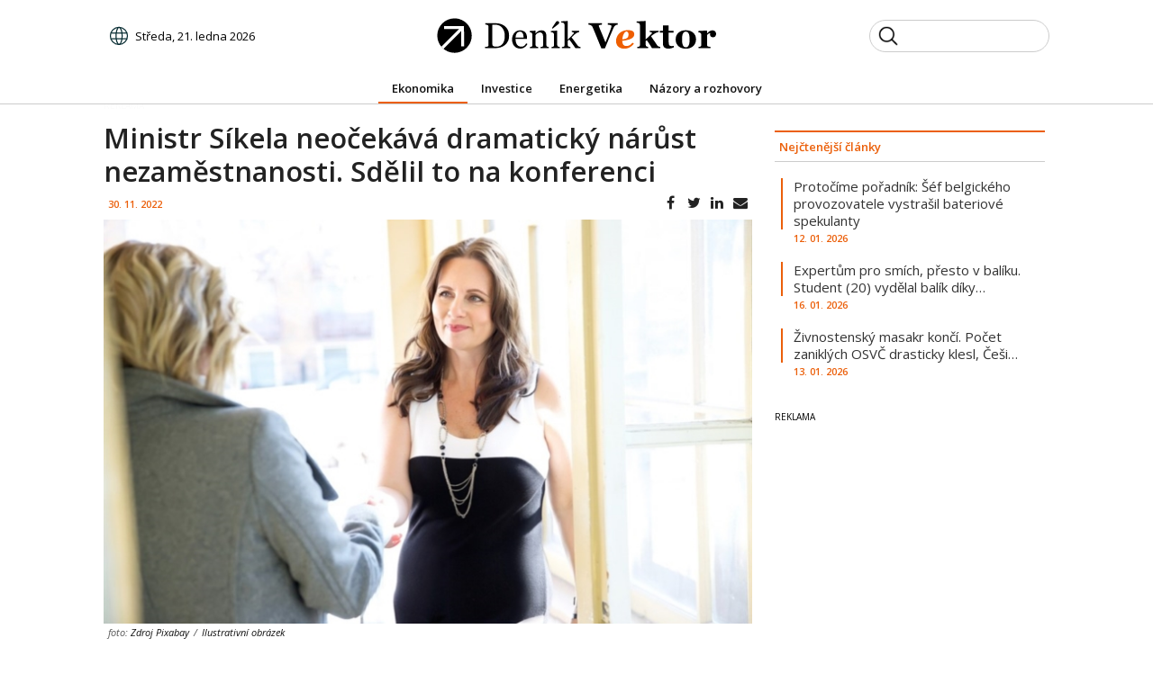

--- FILE ---
content_type: text/html; charset=utf-8
request_url: https://www.denikvektor.cz/ekonomika/ministr-sikela-neocekava-dramaticky-narust-nezamestnanosti-sdelil-to-na-konferenci-1815.html
body_size: 13583
content:


<!DOCTYPE html>

<html xmlns="http://www.w3.org/1999/xhtml" xmlns:og="http://ogp.me/ns#" xmlns:fb="http://ogp.me/ns/fb#">
<head>
<base href="https://www.denikvektor.cz" />
<title>
	Ministr Síkela neočekává dramatický nárůst nezaměstnanosti. Sdělil to na konferenci | Deník VEKTOR
</title><meta http-equiv="content-language" content="en" /><meta http-equiv="content-type" content="text/html; charset=utf-8" /><meta name="viewport" content="width=device-width, initial-scale=1.0" /><meta id="metaRobots" name="robots" content="all" />
<link rel="image_src" href="https://www.denikvektor.cz/images/theme/20221130155951_job-interview-gfd2ec8b71_1280_2.jpg" />
<meta property="og:image" content="https://www.denikvektor.cz/images/theme/20221130155951_job-interview-gfd2ec8b71_1280_2.jpg"/><meta name="format-detection" content="telephone=no" /><link rel="icon" type="image/png" href="../images/assets/favicon/favicon32.png" sizes="32x32" /><link rel="alternate" type="application/rss+xml" title="RSS" href="https://www.denikvektor.cz/rss.xml" /><link href="//fonts.googleapis.com/css?family=Open+Sans:400,300,600,700,300italic,400italic&amp;subset=latin,latin-ext" rel="stylesheet" type="text/css" /><link id="mstyles" rel="stylesheet" type="text/css" href="../css/style.css?2402" />
	<script type="text/javascript" src="js/fce.js?2020"></script>
    
<script type="text/javascript">
	var icuPageSection = 'ekonomika',
		icuDisablePersonalizedAds = false,
		sznUser=false;
</script>
<!-- ========================================================= 
     A - sznUser=both 
     ========================================================= -->
<!-- =========================================================
     0. PRECONNECT & PREFETCH (Optimalizace rychlosti)
     ========================================================= -->
<link rel="dns-prefetch" href="//pagead2.googlesyndication.com">
<link rel="dns-prefetch" href="//securepubads.g.doubleclick.net">
<link rel="dns-prefetch" href="//www.googletagmanager.com">

<link rel="preconnect" href="https://pagead2.googlesyndication.com" crossorigin>
<link rel="preconnect" href="https://securepubads.g.doubleclick.net" crossorigin>
<link rel="preconnect" href="https://www.googletagmanager.com" crossorigin>

<script src="https://ssp.seznam.cz/static/js/ssp.js"></script>

<!-- =========================================================
     1. GCMv2 DEFAULT CONFIG (Musí být úplně nahoře!)
     ========================================================= -->
<script>
  window.dataLayer = window.dataLayer || [];
  function gtag(){ dataLayer.push(arguments); }

  // Výchozí stav – vše DENIED, čekáme na update z CMP
  gtag('consent','default',{
    'ad_storage':'denied',
    'analytics_storage':'denied',
    'ad_user_data':'denied',
    'ad_personalization':'denied',
    'wait_for_update':500
  });

  // Bezpečnostní pojistka pro v2
  gtag('set','ads_data_redaction',true);
</script>

<!-- =========================================================
     2. CONSENTMANAGER CMP (Semi-automatic)
     ========================================================= -->
<!-- ID 09ffecb9621d5 odpovídá DenikVektor.cz -->
<script type="text/javascript"
        data-cmp-ab="1" 
        src="https://cdn.consentmanager.net/delivery/js/semiautomatic.min.js"
        data-cmp-cdid="09ffecb9621d5"
        data-cmp-host="a.delivery.consentmanager.net"
        data-cmp-cdn="cdn.consentmanager.net"
        data-cmp-codesrc="0"></script>

<!-- =========================================================
     3. GA4 (GTAG.js)
     ========================================================= -->
<!-- ID G-0CB7XLH0XB odpovídá DenikVektor.cz -->
<script async src="https://www.googletagmanager.com/gtag/js?id=G-0CB7XLH0XB"></script>
<script>
  // gtag/dataLayer už jsou definované výše v GCMv2 bloku
  gtag('js',new Date());

  // Převod serverové proměnné sznUser na čitelný string
  // sznUser=true  -> 'SU'    (Seznam User)
  // sznUser=false -> 'NonSU' (Non Seznam User)
  var sznUserType = (typeof sznUser !== 'undefined' && sznUser === true)
    ? 'SU'
    : 'NonSU';

  // Nastavení user property pro GA4
  // › v GA4 si pak vytvoř user-scoped custom dimension "szn_user_type"
  gtag('set','user_properties',{
    szn_user_type: sznUserType
  });

  // Finální volání config pro měření
  gtag('config','G-0CB7XLH0XB');
</script>

<!-- =========================================================
     4. 3rd IAB certified Partners SoftBlock - spouštěno po aktivaci __tcfapi
     ========================================================= -->
<script>
(function() {
  var thirdPartyLoaded = false;
  var tries = 0;
  var maxTries = 50; // 50 * 200ms = 10s

  function loadPxAndSsp() {
    if (thirdPartyLoaded) return;
    thirdPartyLoaded = true;

    console.log('[CMP] TCF ready – spouštím PX & SSP Seznam (vendor si řeší consent/nPA)');

    // Performax PX
    var px = document.createElement('script');
    px.async = true;
    px.src = 'https://cdn.performax.cz/yi/adsbypx/px_autoads.js';
    document.head.appendChild(px);

    /* SSP Seznam (https)
    var ssp = document.createElement('script');
    ssp.async = true;
    ssp.src = 'https://ssp.seznam.cz/static/js/ssp.js';
    document.head.appendChild(ssp);  */
  }

  function waitForTcfApi() {
    if (typeof __tcfapi !== 'function') {
      tries++;
      if (tries >= maxTries) {
        console.warn('[CMP] __tcfapi není dostupné ani po 10s – PX/SSP nenačítám (bez TC stringu).');
        return;
      }
      setTimeout(waitForTcfApi, 200);
      return;
    }

    console.log('[CMP] __tcfapi dostupné – registruji listener');

    try {
      var tcfListener = function(tcData, success) {
        if (!success || !tcData) return;

        var status = tcData.eventStatus;
        console.log('[CMP] TCF eventStatus:', status);

        // tcloaded = TC string je k dispozici skriptům na stránce
        // useractioncomplete = uživatel dokončil volbu
        if (status === 'tcloaded' || status === 'useractioncomplete') {
          loadPxAndSsp();

          // odregistruj listener, aby se to nespouštělo opakovaně
          try{
            if (tcData.listenerId) {
              __tcfapi('removeEventListener', 2, tcfListener, tcData.listenerId);
            }
          }catch(e){}
        }
      };

      __tcfapi('addEventListener', 2, tcfListener);
    } catch (e) {
      console.warn('[CMP] Chyba při registraci TCF listeneru', e);
    }
  }

  waitForTcfApi();
})();
</script>
<!-- =========================================================
     4. 3rd IAB certified Partners SoftBlock - spouštěno po aktivaci __tcfapi
     ========================================================= -->
<script>
(function() {
  var thirdPartyLoaded = false;
  var tries = 0;
  var maxTries = 50; // 50 * 200ms = 10s

  function loadPxAndSsp() {
    if (thirdPartyLoaded) return;
    thirdPartyLoaded = true;

    console.log('[CMP] TCF ready – spouštím PX & SSP Seznam (vendor si řeší consent/nPA)');

    // Performax PX
    var px = document.createElement('script');
    px.async = true;
    px.src = 'https://cdn.performax.cz/yi/adsbypx/px_autoads.js';
    document.head.appendChild(px);

    /* SSP Seznam (https)
    var ssp = document.createElement('script');
    ssp.async = true;
    ssp.src = 'https://ssp.seznam.cz/static/js/ssp.js';
    document.head.appendChild(ssp); */
  }

  function waitForTcfApi() {
    if (typeof __tcfapi !== 'function') {
      tries++;
      if (tries >= maxTries) {
        console.warn('[CMP] __tcfapi není dostupné ani po 10s – PX/SSP nenačítám (bez TC stringu).');
        return;
      }
      setTimeout(waitForTcfApi, 200);
      return;
    }

    console.log('[CMP] __tcfapi dostupné – registruji listener');

    try {
      var tcfListener = function(tcData, success) {
        if (!success || !tcData) return;

        var status = tcData.eventStatus;
        console.log('[CMP] TCF eventStatus:', status);

        // tcloaded = TC string je k dispozici skriptům na stránce
        // useractioncomplete = uživatel dokončil volbu
        if (status === 'tcloaded' || status === 'useractioncomplete') {
          loadPxAndSsp();

          // odregistruj listener, aby se to nespouštělo opakovaně
          try{
            if (tcData.listenerId) {
              __tcfapi('removeEventListener', 2, tcfListener, tcData.listenerId);
            }
          }catch(e){}
        }
      };

      __tcfapi('addEventListener', 2, tcfListener);
    } catch (e) {
      console.warn('[CMP] Chyba při registraci TCF listeneru', e);
    }
  }

  waitForTcfApi();
})();
</script>

<!-- =========================================================
     B - sznUser=false 
     ========================================================= -->
<!-- =========================================================
     6. PRECONNECT CSS
     ========================================================= -->
<!-- PX autoads CSS  -->
<link rel="stylesheet" href="https://cdn.performax.cz/yi/adsbypx/px_autoads.css"/>

<!-- =========================================================
     7. GOOGLE AD MANAGER (GPT.js)
     ========================================================= -->
<script async src="https://securepubads.g.doubleclick.net/tag/js/gpt.js"></script>
<script>
  window.googletag = window.googletag || {cmd: []};

  googletag.cmd.push(function() {
    var pubads = googletag.pubads();

    // Volitelný targeting
    try{ pubads.setTargeting('section', window.icuPageSection || 'general'); }catch(e){}

    //  --- Size mappings --- 
    var leaderBoardMapping = googletag.sizeMapping()
      .addSize([0,0],    [[320,50],[300,50]])                               // telefony
      .addSize([360,0],  [[320,50],[300,50],[320,100],[300,100]])           // větší telefony
      .addSize([480,0],  [[468,60],[320,100],[300,100]])                    // malé tablety
      .addSize([728,0],  [[728,90],[468,60]])                               // tablet landscape
      .addSize([980,0],  [[970,90],[728,90]])                     // desktop (~1080 px)
      .addSize([1200,0], [[970,250],[970,90]])                              // široké desktopy
      .build();

    var middleBoardMapping = googletag.sizeMapping()
      .addSize([0,0],    [[300,250],[320,50],[300,50]])                     // telefony (primár 300×250)
      .addSize([360,0],  [[336,280],[300,250],[320,100],[300,100]])         // větší mobily
      .addSize([480,0],  [[468,60],[336,280],[300,250]])                    // malé tablety
      .addSize([728,0],  [[730,200],[728,90],[468,60],[336,280],[300,250]]) // tablet+ / desktop
      .build();

    var skyScraperMapping992 = googletag.sizeMapping() // breakpoint 992 px
      .addSize([0,0],    [])                                                     // < 992 px: nic
      .addSize([992,0],  [[300,600],[200,600],[160,600],[120,600],[300,250]])    // desktop od 992 px
      .addSize([1200,0], [[300,1050],[300,600],[200,600],[160,600],[120,600],[300,250]]) // široké
      .build();

    var skyScraperMapping768 = googletag.sizeMapping() // breakpoint 768px
      .addSize([0,0],    [])                                                     // < 768: nic
      .addSize([768,0],  [[300,600],[200,600],[160,600],[120,600],[300,250]])    // od 768
      .addSize([1200,0], [[300,1050],[300,600],[200,600],[160,600],[120,600],[300,250]]) // široké
      .build();

    // ZVOL VARIANTU podle šířky breakpointu
    var skyScraperMapping = skyScraperMapping992;

    var bottomBoardMapping = googletag.sizeMapping()
      .addSize([0,0],    [[320,50],[300,50]])                                         // telefony
      .addSize([360,0],  [[320,50],[300,50],[320,100],[300,100]])                     // větší telefony
      .addSize([480,0],  [[468,60],[320,100],[300,100]])                              // malé tablety
      .addSize([728,0],  [[728,90],[468,60]])                                         // tablet landscape
      .addSize([980,0],  [[970,250],[970,310],[970,90],[728,90]])                     // desktop (doplněno 970×250)
      .addSize([1200,0], [[970,250],[970,310],[970,90],[728,90]])                     // široké desktopy (ponechán fallback)
      .build();

    // dv_ba_hp: custom formáty (nesmí používat bottomBoardMapping)
    var bottomArticleMapping = googletag.sizeMapping()
      .addSize([0,0],    [])                                                // < 468: neukazovat
      .addSize([468,0],  [[468,282],[468,300]])                             // úzké layouty
      .addSize([480,0],  [[480,300],[468,282],[468,300]])                   // 480+
      .addSize([700,0],  [[700,300],[700,282],[700,270],[700,172],[480,300],[468,300],[468,282]]) // desktop
      .build();

    // --- Definice slotů ---
    // --- Definice slotů ---
    googletag.defineSlot(
    '/398815093/dv_lea_art',
    [[970,250],[970,90],[728,90],[468,60],[320,100],[300,100],[320,50],[300,50]],
    'div-gpt-ad-1767140498264-0'
    ).defineSizeMapping(leaderBoardMapping).addService(pubads);

    googletag.defineSlot(
    '/398815093/dv_ss1_art',
    [[300,1050],[300,600],[200,600],[160,600],[120,600],[300,250]],
    'div-gpt-ad-1767140657141-0'
    ).defineSizeMapping(skyScraperMapping).addService(pubads);

    googletag.defineSlot(
    '/398815093/dv_ss2_art',
    [[300,1050],[300,600],[200,600],[160,600],[120,600],[300,250]],
    'div-gpt-ad-1767140759989-0'
    ).defineSizeMapping(skyScraperMapping).addService(pubads);

    googletag.defineSlot(
    '/398815093/dv_mb1_art',
    [[730,200],[728,90],[468,60],[336,280],[300,250],[320,100],[300,100],[320,50],[300,50]],
    'div-gpt-ad-1767140832179-0'
    ).defineSizeMapping(middleBoardMapping).addService(pubads);

    googletag.defineSlot(
    '/398815093/dv_mb2_art',
    [[730,200],[728,90],[468,60],[336,280],[300,250],[320,100],[300,100],[320,50],[300,50]],
    'div-gpt-ad-1767140907784-0'
    ).defineSizeMapping(middleBoardMapping).addService(pubads);

    googletag.defineSlot(
    '/398815093/dv_ba_art',
    [[700,300],[700,282],[700,270],[700,172],[480,300],[468,300],[468,282]],
    'div-gpt-ad-1767140979130-0'
    ).defineSizeMapping(bottomArticleMapping).addService(pubads);

    googletag.defineSlot(
    '/398815093/dv_bbb_art',
    [[970,310],[970,250],[970,90],[728,90],[468,60],[320,100],[300,100],[320,50],[300,50]],
    'div-gpt-ad-1767141126705-0'
    ).defineSizeMapping(bottomBoardMapping).addService(pubads);

    // --- Nastavení služby ---
    pubads.enableLazyLoad({
      fetchMarginPercent:200,
      renderMarginPercent:100,
      mobileScaling:2.0
    });
    pubads.setTargeting('site','denikvektor.cz');
    pubads.enableSingleRequest();
    pubads.collapseEmptyDivs();
    googletag.enableServices();
  });
</script>


<!-- =========================================================
     8. 3rd parties HardBlock – řízeno přes CMP (Consentmanager) dle Vendor ID
     ========================================================= -->

<link rel="manifest" href="/manifest.json" />

<!-- 1) Načtení knihovny – blokováno/povolováno CMP -->
<script
  type="text/plain"
  class="cmplazyload"
  data-cmp-vendor="c81378"
  async
  data-cmp-src="https://cdn.onesignal.com/sdks/OneSignalSDK.js">
</script>

<!-- 2) Inicializace – spustí se jen pokud je vendor povolen + po souhlasu (Purpose 1) -->
<script
  type="text/plain"
  class="cmplazyload"
  data-cmp-vendor="c81378">
  window.OneSignal = window.OneSignal || [];

  console.log('[CMP/OneSignal] Init skript zaregistrován, čeká na povolení vendora c81378 + souhlas Purpose 1…');

  (function waitForConsentAndInit() {
    function initOneSignal() {
      console.log('[CMP/OneSignal] Podmínky splněny – inicializuji OneSignal');
      OneSignal.push(function () {
        OneSignal.init({
          appId: '900338a5-d131-46be-b629-0fc97dd15d38'
        });
      });
    }

    // Pokud není TCF API, nespouštím nic (bez jistoty souhlasu)
    if (typeof __tcfapi !== 'function') {
      console.log('[CMP/OneSignal] __tcfapi není dostupné, čekám…');
      setTimeout(waitForConsentAndInit, 200);
      return;
    }

    try {
      __tcfapi('getTCData', 2, function(tcData, success) {
        if (!success || !tcData) {
          console.log('[CMP/OneSignal] getTCData nedalo data, čekám…');
          setTimeout(waitForConsentAndInit, 200);
          return;
        }

        // Purpose 1 = Storage and/or access information on a device
        var p1 = !!(tcData.purpose && tcData.purpose.consents && tcData.purpose.consents[1]);

        // Vendor consents (TCF vendors) – pro jistotu; u ConsentManager "custom vendor c81378"
        // se tohle nemusí mapovat do vendor.consents, takže primární gate je Purpose 1.
        var vendorOk = true;
        try {
          vendorOk = !!(tcData.vendor && tcData.vendor.consents);
        } catch(e) {}

        if (p1 && vendorOk) {
          initOneSignal();
        } else {
          console.log('[CMP/OneSignal] Souhlas zatím neudělen (Purpose1=', p1, ') – čekám…');
          setTimeout(waitForConsentAndInit, 300);
        }
      });
    } catch (e) {
      console.warn('[CMP/OneSignal] Chyba při getTCData, čekám…', e);
      setTimeout(waitForConsentAndInit, 300);
    }
  })();
</script>
<!-- End of OneSignal notifications --><meta name="description" content="Ministr Síkela neočekává dramatický nárůst nezaměstnanosti. Sdělil to na konferenci" /></head>
<body id="bd">
    <form method="post" action="/ekonomika/ministr-sikela-neocekava-dramaticky-narust-nezamestnanosti-sdelil-to-na-konferenci-1815.html" id="form1">
<div class="aspNetHidden">
<input type="hidden" name="__EVENTTARGET" id="__EVENTTARGET" value="" />
<input type="hidden" name="__EVENTARGUMENT" id="__EVENTARGUMENT" value="" />
<input type="hidden" name="__VIEWSTATE" id="__VIEWSTATE" value="/[base64]/nCtl6fgjfso78eFkzVhHxajqY=" />
</div>

<script type="text/javascript">
//<![CDATA[
var theForm = document.forms['form1'];
if (!theForm) {
    theForm = document.form1;
}
function __doPostBack(eventTarget, eventArgument) {
    if (!theForm.onsubmit || (theForm.onsubmit() != false)) {
        theForm.__EVENTTARGET.value = eventTarget;
        theForm.__EVENTARGUMENT.value = eventArgument;
        theForm.submit();
    }
}
//]]>
</script>


<script src="/WebResource.axd?d=vxoGIo6TtxLG7s_L9S_dh2TVSE7QCxwfRYtQ6zNT4szhBmwIW2AEGM2FvECRDeB-4fZaEq5XsIdUIkHIrRquJLCSgteb6dxdyeljuDLtuLQ1&amp;t=638286137964787378" type="text/javascript"></script>


<script type="text/javascript">
//<![CDATA[
function volaniServeru(arg, context){WebForm_DoCallback('ctl00',arg,odpovedServeru,"",null,false); }//]]>
</script>

<div class="aspNetHidden">

	<input type="hidden" name="__VIEWSTATEGENERATOR" id="__VIEWSTATEGENERATOR" value="7AA0C435" />
	<input type="hidden" name="__SCROLLPOSITIONX" id="__SCROLLPOSITIONX" value="0" />
	<input type="hidden" name="__SCROLLPOSITIONY" id="__SCROLLPOSITIONY" value="0" />
</div>
	<div id="msgPlace" class="jGrowl center"></div>
	<div id="clona"></div>
	
	<div id="dimensions"></div>
	<div id="adm-info"></div>

	<div class="page">

		<nav>
			<div class="nav-container">
				<div class="wrapper">
					<div class="dtm-today">Středa, 21. ledna 2026</div>
					<div id="pnlLogo" class="pnl-logo">
					<div id="logo"><a href="https://www.denikvektor.cz"><span>Deník VEKTOR</span></a></div>

</div>

					<div class="mob-menu-btn"><span></span><span></span><span></span><span></span></div>

					<div class="srch-fake-input"></div>
					<div class="srch-box">
						<div class="srch-wrapper">
							<div class="menu-srch-ic"><span>search</span></div>
							<div class="srch-cont">
								<div id="pnlSrch" class="gcse-srch-frm">
			<script async src="https://cse.google.com/cse.js?cx=340642446000e47a3"></script>
		<div class="gcse-searchbox-only" data-resultsurl="https://www.denikvektor.cz/vyhledavani/"></div>

</div><!--.gcse-srch-frm-->
							</div><!--.srch-cont-->
						</div><!--.srch-wrapper-->
					</div><!--.srch-box-->

				</div><!--.wrapper-->

				<div id="mMenu" class="main-menu-cont">
				<ul id="main-menu">
				<li class="sel"><a class="sel" href="https://www.denikvektor.cz/ekonomika/"><span>Ekonomika</span></a></li>
				<li><a href="https://www.denikvektor.cz/investice/"><span>Investice</span></a></li>
				<li><a href="https://www.denikvektor.cz/energetika/"><span>Energetika</span></a></li>
				<li><a href="https://www.denikvektor.cz/nazory-a-rozhovory/"><span>Názory a&nbsp;rozhovory</span></a></li>
			</ul>

</div>

			</div><!--.nav-container-->
		</nav>

		<div id="bannerLB" class="leaderboard advert"><!-- <div id="szn_dv_leaderboard_336511" class="szn-lb"></div> -->

<!-- /398815093/dv_lea_art -->
<div id='div-gpt-ad-1767140498264-0' style='min-width: 1024px; min-height: 100px;'>
  <script>
    googletag.cmd.push(function() { googletag.display('div-gpt-ad-1767140498264-0'); });
  </script>
</div></div>

		<div class="page-body">

			<div class="page-content">
				
				<div id="wrpContent">
					




	<div class="column-container part-top">
		<div id="cphTELO_pnlMainTop" class="column-content article-detail">
			<div id="article">

			<div class="h1-title-container"><h1 class="article-title">Ministr Síkela neočekává dramatický nárůst nezaměstnanosti. Sdělil to na konferenci</h1></div>

				<div class="tools">30. 11. 2022
					<div class="socnet-share"></div>
				</div><!-- .tools -->
					<div class="clk-image">
						<img src="https://www.denikvektor.cz/images/theme/20221130155951_job-interview-gfd2ec8b71_1280_2.jpg" alt="Ministr Síkela neočekává dramatický nárůst nezaměstnanosti. Sdělil to na konferenci" width="720" height="450" class="img-responsive" />
					</div><!-- .clk-image -->
					<div class="img-info"><span>foto:</span> Zdroj Pixabay<span class="sep">/</span>Ilustrativní obrázek</div>
				<p class="clk-perex">Ministr průmyslu a obchodu Jozef Síkela (STAN) neočekává v roce 2023 nárůst nezaměstnanosti. Očekává ale větší poptávku po pracovnících ze zahraničí. Oznámil to na konferenci věnující se budoucnosti malých a středních podniků v Evropě. </p>
				<p>„Přestože se&nbsp;v některých odvětvích bude sezonně propouštět a&nbsp;v některých odvětvích i z důvodu krize, neočekáváme, že by zaměstnanost v České republiky narostla dramatickým způsobem. Je tady celá řada volných a&nbsp;neobsazených míst,“ uvedl Síkela <a href="//ct24.ceskatelevize.cz/domaci/3547326-v-pristim-roce-neocekavame-dramaticky-narust-nezamestnanosti-rekl-sikela">dle serveru ČT24.cz</a> na&nbsp;konferenci SME Assembly 2022. Firmy zaměstnávající do&nbsp;devíti osob jsou prakticky největším zaměstnavatelem v České republice.</p>
<p>Probíraným tématem byla i&nbsp;státní pomoc v době energetické krize. Zastropování cen je prý důležité pro&nbsp;stabilitu trhu. „Firmy nyní vědí, jaké ceny budou v roce 2023 platit, a&nbsp;to je pro&nbsp;ně důležité, protože na&nbsp;základě toho se&nbsp;mohou připravovat a&nbsp;také plánovat a&nbsp;stanovovat svoje ceny,“ řekl k tématu Síkela.</p>
<p>Dále byl ze&nbsp;strany řečníků kladen důraz na&nbsp;důležitost malých a&nbsp;středních podniků v ekonomice a&nbsp;fakt, že se&nbsp;jedná o&nbsp;podniky, které se&nbsp;dostávají do&nbsp;potíží. „Vidíme, že jsou zpřetrhané subdodavatelské řetězce, je vysoká inflace, která zdražuje ceny staveb, a&nbsp;samozřejmě vysoké ceny elektřiny odrazují od&nbsp;dalších investic,“ vysvětlil problémy těchto podniků náměstek ministra průmyslu pro&nbsp;evropské fondy Marian Piecha. Další plánovanou pomocí bude rozdělení deseti miliard korun. Ty by měly putovat do&nbsp;energetické úspory firem a&nbsp;programů na&nbsp;digitální transformaci.</p>
<p>Na&nbsp;evropské úrovni se&nbsp;již domlouvá zastropování energií pro&nbsp;velké společnosti. Pokud se&nbsp;zavedení takto nepodaří, premiér Petr Fiala (ODS) potvrdil, že zavede strop česká vláda. „Jsme připraveni i&nbsp;přijít s&nbsp;řešením, které by zastropovalo ceny energií pro&nbsp;velké podniky, ale uděláme to pouze v&nbsp;případě, že se&nbsp;nepodaří najít společné evropské řešení a&nbsp;že k&nbsp;tomu prostě začnou přistupovat další státy. Nechceme dopustit a&nbsp;v žádném případě nedopustíme, aby český průmysl byl znevýhodněn,“ sdělil premiér.</p>
				<div class="cistic"></div>
				<div id="end-of-article-marker"></div>

<div class="bottom-article-banner advert"><!-- <div id="szn_dv_wallpaper_336526"></div> -->

<!-- /398815093/dv_ba_art -->
<div id='div-gpt-ad-1767140979130-0' style='min-width: 468px; min-height: 172px;'>
  <script>
    googletag.cmd.push(function() { googletag.display('div-gpt-ad-1767140979130-0'); });
  </script>
</div></div><!-- .bottom-article-banner -->
				<div class="tools after-text">autor: <a href="https://www.denikvektor.cz/autor/.htm" class="clkAutor"></a>
					<div class="socnet-share"></div>
				</div><!-- .tools -->
				<div class="cistic"></div>
		</div><!-- #article -->

				<h2 class="sekce-title"><span>Tagy</span></h2>
			<div id="kws-tags">
				<a class="kws-tag" href="https://www.denikvektor.cz/tagy/fiala.htm">Fiala<span>, </span></a>
				<a class="kws-tag" href="https://www.denikvektor.cz/tagy/ekonomika.htm">ekonomika<span>, </span></a>
				<a class="kws-tag" href="https://www.denikvektor.cz/tagy/krize.htm">krize<span>, </span></a>
				<a class="kws-tag" href="https://www.denikvektor.cz/tagy/nezamestnanost.htm">nezaměstnanost<span>, </span></a>
				<div class="cistic"></div>
			</div><!-- #kws-tags -->

</div>
		<div id="cphTELO_pnlSideTop" class="column-side column-side-top">
					<div class="rsekce mob-inv">
					<div class="block-title-cont"><h2 class="block-title with-brdr">Nejčtenější články</h2></div>
					
			<div class="article tops-clk" onclick="articleLink('https://www.denikvektor.cz/energetika/protocime-poradnik-sef-belgickeho-provozovatele-vystrasil-bateriove-spekulanty-3627.html')">
				<h3><a href="https://www.denikvektor.cz/energetika/protocime-poradnik-sef-belgickeho-provozovatele-vystrasil-bateriove-spekulanty-3627.html">Protočíme pořadník: Šéf belgického provozovatele vystrašil bateriové spekulanty</a></h3>
				<div class="news-dtm">12. 01. 2026</div>
			</div><!-- .article -->
			<div class="article tops-clk" onclick="articleLink('https://www.denikvektor.cz/investice/expertum-pro-smich-presto-v-baliku-student-20-vydelal-balik-diky-investovani-podle-pocitu-zhodnoceni-180-3631.html')">
				<h3><a href="https://www.denikvektor.cz/investice/expertum-pro-smich-presto-v-baliku-student-20-vydelal-balik-diky-investovani-podle-pocitu-zhodnoceni-180-3631.html">Expertům pro&nbsp;smích, přesto v&nbsp;balíku. Student (20) vydělal balík díky&#8230;</a></h3>
				<div class="news-dtm">16. 01. 2026</div>
			</div><!-- .article -->
			<div class="article tops-clk" onclick="articleLink('https://www.denikvektor.cz/ekonomika/zivnostensky-masakr-konci-pocet-zaniklych-osvc-drasticky-klesl-cesi-se-prestali-bat-podnikat-3629.html')">
				<h3><a href="https://www.denikvektor.cz/ekonomika/zivnostensky-masakr-konci-pocet-zaniklych-osvc-drasticky-klesl-cesi-se-prestali-bat-podnikat-3629.html">Živnostenský masakr končí. Počet zaniklých OSVČ drasticky klesl, Češi&#8230;</a></h3>
				<div class="news-dtm">13. 01. 2026</div>
			</div><!-- .article -->


				</div><!-- .rsekce -->
				<div class="sticky-banner rsekce rs-ss1">
				<div class="advert">
<!-- <div id="szn_dv_skyscraper_1_336523"></div> -->

<!-- /398815093/dv_ss1_art -->
<div id='div-gpt-ad-1767140657141-0' style='min-width: 120px; min-height: 250px;'>
  <script>
    googletag.cmd.push(function() { googletag.display('div-gpt-ad-1767140657141-0'); });
  </script>
</div></div><!-- .advert -->

				</div><!-- .rsekce -->


</div>
	</div>

	<div class="column-container sep-strip">
		<div id="cphTELO_pnlSep" class="container lg12 md12 sm12 xs12">

</div>
	</div>

	<div class="column-container part-down">
		<div id="cphTELO_pnlMainDown" class="column-content article-detail">
				<h2 class="block-title">Kam dál?</h2>
			<div class="container related-cont">
			<div class="lg-6 md-6 sm-6 xs-12 related-column related-column-left">
				<div class="related-item"><div class="related-article-cont" style="background-image:url('https://www.denikvektor.cz/images/theme/thumbs/t1-20240515111510_skola.jpg');"><a class="related-article-link" href="https://www.denikvektor.cz/ekonomika/vyse-kapesneho-nekterych-deti-prekvapila-i-komercni-banku-2681.html"><p class="related-article-title">Výše kapesného některých dětí překvapila i&nbsp;Komerční&#8230;</p></a></div></div><!--.related-item-->
				<div class="related-item"><div class="related-article-cont" style="background-image:url('https://www.denikvektor.cz/images/theme/thumbs/t1-20240429095724_pout_2.jpg');"><a class="related-article-link" href="https://www.denikvektor.cz/ekonomika/cekali-jsme-vsechno-tohle-ne-pout-v-praze-zela-prazdnotou-2598.html"><p class="related-article-title">„Čekali jsme všechno, tohle ne.“ Pouť v&nbsp;Praze zela&#8230;</p></a></div></div><!--.related-item-->
				<div class="related-item" id="ra-r2b2-code1">
					<div class="related-article-cont">
					</div>
				</div><!--.related-item-->
			</div><!-- .related-column-left -->
			<div class="lg-6 md-6 sm-6 xs-12 related-column related-column-right">
				<div class="related-item" id="ra-r2b2-code2">
					<div class="related-article-cont">
					</div>
				</div><!--.related-item-->
				<div class="related-item"><div class="related-article-cont" style="background-image:url('https://www.denikvektor.cz/images/theme/thumbs/t1-20250422111300_temu-trump_2.png');"><a class="related-article-link" href="https://www.denikvektor.cz/ekonomika/temu-reklama-usa-3307.html"><p class="related-article-title">Bez&nbsp;reklam jako bez&nbsp;kyslíku. Propad ukázal, jak křehký je&#8230;</p></a></div></div><!--.related-item-->
				<div class="related-item"><div class="related-article-cont" style="background-image:url('https://www.denikvektor.cz/images/theme/thumbs/t1-20240604140317_mzda.jpg');"><a class="related-article-link" href="https://www.denikvektor.cz/ekonomika/platovy-debakl-statistici-vybrali-ctyri-nejhorsi-odvetvi-2730.html"><p class="related-article-title">Platový debakl. Statistici vybrali čtyři nejhorší odvětví</p></a></div></div><!--.related-item-->
			</div><!-- .related-column-right -->
			</div><!-- .container.related-cont -->
			<div class="spacer-10"></div>

</div>
		<div id="cphTELO_pnlSideDown" class="column-side article-side-down">
					<div class="sticky-banner rsekce rs-ss2">
				<div class="advert">
<!-- <div id="szn_dv_sticky_article_336535"></div> -->

<!-- /398815093/dv_ss2_art -->
<div id='div-gpt-ad-1767140759989-0' style='min-width: 120px; min-height: 250px;'>
  <script>
    googletag.cmd.push(function() { googletag.display('div-gpt-ad-1767140759989-0'); });
  </script>
</div></div><!-- .advert -->

				</div><!-- .rsekce -->


</div>
	</div>


				</div><!-- #wrpContent -->

				<div id="sznBBB" class="footer-banner advert">
					<!-- <div id="szn_dv_bottomahead_336529"></div> -->

<!-- /398815093/dv_bbb_art -->
<div id='div-gpt-ad-1767141126705-0' style='min-width: 728px; min-height: 90px;'>
  <script>
    googletag.cmd.push(function() { googletag.display('div-gpt-ad-1767141126705-0'); });
  </script>
</div>
					<div class="cistic"></div>
				</div><!--.footer-banner-->

			</div><!--.page-content-->

		</div><!--.page-body-->

		<div class="soc-cont">
			Naše zprávy najdete i na sítích<br />
			<a target="_blank" href="https://www.facebook.com/Den%C3%ADk-Vektor-109575511988019">FCB</a>, <a target="_blank" href="https://twitter.com/DenikVekto54358">Twitter</a>, <a target="_blank" href="https://www.linkedin.com/in/den%C3%ADk-vektor-987408270/">LinkedIn</a>
		</div>

	</div><!--.page-->
	
	<div id="footer">
		<div class="wrapper panel">
			<div id="copyright" class="xl-12 lg-12 md-12 sm-12 xs-12 ta-c">
				Copyright &copy; 2022-2026 <span>Deník VEKTOR</span><br />Obsah serveru je chráněn autorským právem. Jakékoli užití obsahu serveru včetně publikování nebo jihého šíření obsahu serveru je bez písemného souhlasu těchto společností zakázáno.
			</div>
			<div id="footer-menu" class="xl-12 lg-12 md-12 sm-12 xs-12 ta-c">

				<a href="?cmpscreen" class="cmpfooterlink cmpfooterlinkcmp">Nastavení soukromí</a>|<a href="https://www.denikvektor.cz/eticky-kodex/">Etický kodex</a>|<a href="https://www.denikvektor.cz/gdpr/">Ochrana soukromí</a>|<a href="https://www.denikvektor.cz/seznam-cookies/">Cookies</a>|<a href="https://www.denikvektor.cz/o-nas/">O nás</a>

			</div>
		</div><!-- .wrapper -->
	</div><!-- #footer -->


	<div id="ssBannerPlace">

</div>

	<div id="pnlMver" class="pnlMver">

</div>

	<div id="pnlGoogle">

</div>
	
	

	<script type="text/javascript" src="js/jquery-1.7.1.min.js?23"></script>
	<script type="text/javascript" src="js/jquery.easing.min.js?23"></script>
	<script type="text/javascript" src="js/jquery.ui.min.js?20180201"></script>
	<script type="text/javascript" src="js/jquery.jgrowl.js?20180201"></script>
	<script type="text/javascript" src="js/jquery.maskinput.js?20180201"></script>
	<script type="text/javascript" src="js/jquery.fancybox.pack.js?20180201"></script>
	<script type="text/javascript" src="js/jquery.fancybox-media.js?20180201"></script>
	<script type="text/javascript">var pozice = []; console.log('adsSeznam: False');</script>
	
	<script type="text/javascript" src="js/clkimg.js?24"></script>
	<script type="text/javascript" src="js/jssocials.min.js"></script>
	<script type="text/javascript">
		$('.socnet-share').jsSocials({
			showLabel: false,
			showCount: false,
			shareIn: 'popup',
			shares: ['facebook', 'twitter', 'linkedin', 'email']
		});
	</script>


	<script type="text/javascript">
		console.log('page loading time: 1507.7397');
		console.log('script loading time: 6.6447');

		var raCode1, raCode2 = '';

		/* R2B2 ra-fce */
		function relatedArticleSM(r2b2ID) {
			switch (r2b2ID) {
				case 'ID-from-r2b2-1234':	//r2b2-1234
					$('#ra-r2b2-code1').html(raCode1); $('#ra-r2b2-code1').attr('id', 'ra-code1');
					break;
				case 'ID-from-r2b2-5678':	//r2b2-5678
					$('#ra-r2b2-code2').html(raCode2); $('#ra-r2b2-code2').attr('id', 'ra-code2');
					break;
			}
		}

		$(document).on('ready', function () {
			$('#article p img').each(function () {
				$img = $(this);
				iW = $img.attr('width');
				if (parseInt(iW) > 700) $img.addClass('img-responsive');
			}); // article image
		}); // document.ready

		function fixYTvid() {
			$('#article iframe').each(function () {
				$ifrm = $(this);
				isrc = $ifrm.attr('src');
				poz = isrc.indexOf('youtube.com');
				if (poz > 0) {
					$ifrm.removeAttr('width').removeAttr('height').wrap('<div class="vid-resp" />');
				} else {
					pozFB = isrc.indexOf('facebook.com');
					if (pozFB > 0) $ifrm.removeAttr('width').removeAttr('height').wrap('<div class="fbvid-resp" />');
				}
			});
		}
		if (isMobile.any()) fixYTvid();
	</script>
	<div id="cphJS_pnlJSsub">
	<script type="text/javascript">raCode1='<div class="related-article-cont" style="background-image:url(\'https://www.denikvektor.cz/images/theme/thumbs/t1-20240502133652_sks_2.jpg\');"><a class="related-article-link" href="https://www.denikvektor.cz/ekonomika/vyrocni-zprava-odkryla-platy-bossu-fotbalove-slavie-2619.html"><p class="related-article-title">Výroční zpráva odkryla platy bossů fotbalové Slavie</p></a></div>';</script><script type="text/javascript">relatedArticleSM('ID-from-r2b2-1234');</script><script type="text/javascript">raCode2='<div class="related-article-cont" style="background-image:url(\'https://www.denikvektor.cz/images/theme/thumbs/t1-20240429154318_stehovak_2.jpg\');"><a class="related-article-link" href="https://www.denikvektor.cz/ekonomika/ucitel-objevil-diru-na-trhu-s-nosicem-kol-vydelava-na-stehovani-2603.html"><p class="related-article-title">Učitel objevil díru na&nbsp;trhu. S&nbsp;nosičem kol&nbsp;vydělává&#8230;</p></a></div>';</script><script type="text/javascript">relatedArticleSM('ID-from-r2b2-5678');</script>
</div>

	<script type="text/javascript">var pgtype='clk';var cpbIsEnable=true;</script>
	
	<script type="text/javascript" src="js/szn-popup.js?2"></script>
	<script type="text/javascript" src="js/szn-init.js?1"></script>
	
	<script type="text/javascript" src="js/jquery.init.js?24"></script>
	

<script type="text/javascript">
//<![CDATA[

var callBackFrameUrl='/WebResource.axd?d=ydIOWp-BRLLddnrAAmfPryxStdpKf0tsnbt9-cqoKkhbdRF1qF58qDEhjDT2c7FX8TomAv-IBsJu5SzkER5pKlDkpzgP22zXZ8LJKRs_nBQ1&t=638286137964787378';
WebForm_InitCallback();
theForm.oldSubmit = theForm.submit;
theForm.submit = WebForm_SaveScrollPositionSubmit;

theForm.oldOnSubmit = theForm.onsubmit;
theForm.onsubmit = WebForm_SaveScrollPositionOnSubmit;
//]]>
</script>
</form>
</body>
</html>

--- FILE ---
content_type: text/html; charset=utf-8
request_url: https://www.google.com/recaptcha/api2/aframe
body_size: 114
content:
<!DOCTYPE HTML><html><head><meta http-equiv="content-type" content="text/html; charset=UTF-8"></head><body><script nonce="Hh_AmqS4eM6EKvMFQimOog">/** Anti-fraud and anti-abuse applications only. See google.com/recaptcha */ try{var clients={'sodar':'https://pagead2.googlesyndication.com/pagead/sodar?'};window.addEventListener("message",function(a){try{if(a.source===window.parent){var b=JSON.parse(a.data);var c=clients[b['id']];if(c){var d=document.createElement('img');d.src=c+b['params']+'&rc='+(localStorage.getItem("rc::a")?sessionStorage.getItem("rc::b"):"");window.document.body.appendChild(d);sessionStorage.setItem("rc::e",parseInt(sessionStorage.getItem("rc::e")||0)+1);localStorage.setItem("rc::h",'1768993016379');}}}catch(b){}});window.parent.postMessage("_grecaptcha_ready", "*");}catch(b){}</script></body></html>

--- FILE ---
content_type: text/css
request_url: https://www.denikvektor.cz/css/style.css?2402
body_size: 49711
content:
@font-face { font-family: 'icomoon'; src: url('../fonts/icomoon.eot?qbaecw'); src: url('../fonts/icomoon.eot?qbaecw#iefix') format('embedded-opentype'), url('../fonts/icomoon.svg?qbaecw#icomoon') format('svg'), url('../fonts/icomoon.ttf?qbaecw') format('truetype')/*, url('../fonts/icomoon.woff?qbaecw') format('woff')*/; font-weight: normal; font-style: normal; }
html { -ms-text-size-adjust: 100%; -webkit-text-size-adjust: 100%; }
a, b, body, canvas, div, em, embed, footer, form, h1, h2, h3, h4, h5, h6, header, hr, html, iframe, img, label, li, ol, p, q, small, span, strong, sub, sup, table, tbody, td, tfoot, th, thead, tr, u, ul { border: 0; margin: 0; padding: 0; outline: 0 none; font-size: 100%; font: inherit; }
html, body { height: 100%; }
article, aside, details, figcaption, figure, footer, header, hgroup, main, menu, nav, section, summary { display: block; }
audio, canvas, progress, video { display: inline-block; }
b, strong { font-weight: 600; }
img { color: transparent; font-size: 0; vertical-align: middle; -ms-interpolation-mode: bicubic; outline: 0 none; }
progress { vertical-align: baseline; }
audio:not([controls]) { display: none; height: 0; }
[hidden], template { display: none; }
a { background-color: transparent; -webkit-text-decoration-skip: objects; }
a:active, a:hover { outline-width: 0; }
abbr[title] { border-bottom: none; text-decoration: underline; text-decoration: underline dotted; }
dfn { font-style: italic; }
mark { background: #ff0; color: #000; }
small { font-size: 80%; }
sub, sup { font-size: 75%; line-height: 0; position: relative; vertical-align: baseline; }
sub { bottom: -0.25em; }
sup { top: -0.5em; }
figure { margin: 1em 40px; }
img { border-style: none; }
svg:not(:root) { overflow: hidden; }
code, kbd, pre, samp { font-family: monospace,monospace; font-size: 1em; }
hr { box-sizing: content-box; height: 0; overflow: visible; }
table { border-collapse: collapse; border-spacing: 0; }
th, td, caption { font-weight: normal; vertical-align: top; text-align: left; }
q { quotes: none; }
q:before, q:after { content: ""; content: none; }
button, input, select, textarea { font: inherit; margin: 0; }
optgroup { font-weight: bold; }
button, input { overflow: visible; }
button, select { text-transform: none; }
button, html [type=button], [type=reset], [type=submit] { -webkit-appearance: button; }
button::-moz-focus-inner, [type=button]::-moz-focus-inner, [type=reset]::-moz-focus-inner, [type=submit]::-moz-focus-inner { border-style: none; padding: 0; }
button:-moz-focusring, [type=button]:-moz-focusring, [type=reset]:-moz-focusring, [type=submit]:-moz-focusring { outline: 1px dotted ButtonText; }
fieldset { border: 1px solid #c0c0c0; margin: 0 2px; padding: .35em .625em .75em; }
legend { color: inherit; display: table; max-width: 100%; padding: 0; white-space: normal; }
textarea { overflow: auto; }
[type=checkbox], [type=radio] { padding: 0; }
[type=number]::-webkit-inner-spin-button, [type=number]::-webkit-outer-spin-button { height: auto; }
[type=search] { -webkit-appearance: textfield; outline-offset: -2px; }
[type=search]::-webkit-search-cancel-button, [type=search]::-webkit-search-decoration { -webkit-appearance: none; }
::-webkit-input-placeholder { color: inherit; opacity: 0.54; }
::-webkit-file-upload-button { -webkit-appearance: button; font: inherit; }
a, a img { border: 0 none; outline: 0 none; }
ul, ol, li { margin: 0; padding: 0; list-style-type: none; }
/*--- end reset ---*/
html { box-sizing: border-box; overflow-x: hidden; overflow-y: scroll; }
*, *:before, *:after { box-sizing: inherit; }
html, body { width: 100%; height: 100%; }

iframe, iframe *, iframe:before, iframe:after { box-sizing: unset !important; }

body { padding: 125px 0 0; margin: 0; background-color: #fff; font-family: 'Open Sans', Arial, Helvetica, sans-serif !important; }
body.body-branding { padding: 0; }
.cistic::after { content: ''; clear: both; display: table; }

/* xs and sm */ @media (max-width: 991.98px) {
body { padding-top: 80px; }
}

.spacer { clear: both; visibility: hidden; display: block; height: 10px; font-size: 0px; }
.spacer-5 { clear: both; visibility: hidden; display: block; height: 5px; font-size: 0px; }
.spacer-10 { clear: both; visibility: hidden; display: block; height: 10px; font-size: 0px; }
.spacer-15 { clear: both; visibility: hidden; display: block; height: 15px; font-size: 0px; }
.spacer-20 { clear: both; visibility: hidden; display: block; height: 20px; font-size: 0px; }
.spacer-25 { clear: both; visibility: hidden; display: block; height: 25px; font-size: 0px; }
.spacer-30 { clear: both; visibility: hidden; display: block; height: 30px; font-size: 0px; }
.spacer-brdr { border-bottom: 1px solid #ccc; }
h1, h2, h3, h4, h5, h6 { padding: 0; margin: 0; font-weight: normal; }
h2 { color: #a9c525; }
h3, h4, h5, h6 { font-size: 15px; }
sup { font-size: 6pt !important; }
img, a, a img { border: 0 none; outline: 0 none; }
.wrapper { width: 100%; max-width: 1060px; margin: 0 auto; position: relative; }
.previewSeparator { padding: 15px 0 15px 15px; margin: 100px 0 40px 0; font-size: 40px; font-weight: bold; color: #b00; border: 1px dashed #ccc; border-right: 0 none; border-left: 0 none; }
.img-responsive { width: 100%; height: auto; }
#back-to-top { background: rgba(0, 0, 0, .7) url('../images/assets/totop-arrow-w.png') no-repeat center center; right: 3px; bottom: 3px; /*top: 50%; margin-top: 34px;*/ color: transparent; display: none; font: 0/0 a; height: 34px; width: 34px; border-radius: 2px; position: fixed; overflow: hidden; text-shadow: none; transition: background-color .2s ease; z-index: 100; }
#back-to-top:hover { background: #eb5f0a url('../images/assets/totop-arrow-w.png') no-repeat center center; }
.flL { float: left !important; }
.flR { float: right !important; }
.flN { float: none !important; }
.ta-l { text-align: left; }
.ta-r { text-align: right; }
.ta-c { text-align: center !important; }
.ta-j { text-align: justify; }

.preloader { position: absolute; top: 0; left: 0; right: 0; bottom: 0; z-index: 999999; background: #fff; }
.preloader > i { position: absolute; top: 20%; left: 50%; height: 10px; width: 67px; margin-left: -33px; display: inline-block; background: url('../images/assets/preloader.png') no-repeat center center; }

#dimensions { display: none; position: fixed; right: 45px; bottom: 0; z-index: 1001; background-color: rgba(0,0,0,.9); color: #fff; font-size: 11px; font-weight: bold; border-radius: 3px 3px 0 0; padding: 2px 10px; }
#adm-info { display: none; position: fixed; left: 45px; bottom: 0; z-index: 1001; background-color: rgba(0,0,0,.9); color: #fff; font-size: 11px; font-weight: bold; border-radius: 3px 3px 0 0; padding: 2px 10px; }
.stop-top { width: 100%; height: 0px; display: block; }
.stop-down { width: 100%; height: 0px; display: block; }
hr { height: 1px; color: #ddd; background: #ddd; margin: 0 5px; }

table.tbl-cenik { border-collapse: collapse; border-top: 1px solid #ccc; border-bottom: 1px solid #ccc; }
table.tbl-cenik td { border-collapse: collapse; border-top: 1px solid #ccc; padding: 20px 10px; font-family: 'Open Sans', Arial, Helvetica, sans-serif; font-size: 15px; line-height: 1.3; font-weight: 400; color: #222; }


#article table.tbl-redakce { width: 100%; border-collapse: collapse; }
#article table.tbl-redakce tr td { border-collapse: collapse; padding: 10px 0px; font-family: 'Open Sans', Calibri, Arial, Helvetica, sans-serif; font-size: 17px; line-height: 25px; font-weight: 300; color: #222; }
#article table.tbl-redakce tr td { vertical-align: top; }
#article table.tbl-redakce tr td:first-child { width: 130px; text-align: left; }
#article table.tbl-redakce tr td:nth-child(3) { width: 130px; }
#article table.tbl-redakce tr td h2,
#article table.tbl-redakce tr td h3 { padding-left: 0 !important; padding-right: 0 !important; }
#article table.tbl-redakce tr td p { padding: 0px 0px 5px !important; line-height: 1.5; font-size: 13px; }
#article table.tbl-redakce tr td a { color: #eb5f0a; text-decoration: none; }
#article table.tbl-redakce tr td a:hover { text-decoration: underline; }
#article table.tbl-redakce .circle-image { width: 100px; height: 100px; display: inline-block; position: relative; top: 10px; border: 3px solid #fff; border-radius: 100%; overflow: hidden; box-shadow: 0 0 5px rgba(0,0,0,.1); }

/* xs */@media (max-width: 767px) {
#article table.tbl-redakce tr { display: flex; flex-direction: column; }
#article table.tbl-redakce tr td,
#article table.tbl-redakce tr td:first-child,
#article table.tbl-redakce tr td:nth-child(3) { flex: 0 0 100%; /*display: table-row;*/ width: 100%; text-align: center; }
#article table.tbl-redakce tr td h2,
#article table.tbl-redakce tr td h3,
#article table.tbl-redakce tr td p { padding-left: 15px !important; padding-right: 15px !important; padding-top: 0px !important; text-align: center !important; }
#article table.tbl-redakce .circle-image { float: none !important; }
}

.tipOfDay { position: relative; background: #fefefe url('../images/assets/bulb.png') no-repeat 10px 11px / 10px 10px; padding: 5px 20px 5px 30px !important; margin: 5px 0px; border: 1px solid #ddd; border-left: 2px solid #fb0; border-right: 2px solid #fb0; font-size: 13px !important; border-radius: 3px; text-shadow: 0 1px #fff; }

/* theme start - #eb5f0a */


.page { width: 100%; max-width: 1060px; min-height: calc(100vh - 194px); margin: 0 auto; padding: 0 0 15px; display: block; position: relative; background: #fff; }
.body-branding .page { margin-top: 226px; /*box-shadow: inset rgba(0,0,0,.5) 0 0 5px;*/ }

/* xs and sm */ @media (max-width: 991.98px) {
.page { padding: 0 5px; }
}

.page-body { padding-top: 0px /*15*/; }
body.body-branding .page-body { position: relative; z-index: 10; }

/* xs and sm */ @media (max-width: 991.98px) {
.page-body { padding-top: 0px; }
}

.page-content { padding-top: 0px; }

.column-container { display: flex; margin: 0 auto; x-align-items: stretch; width: 100%; max-width: 1060px; }
.column-content { flex: 1; flex-wrap: wrap; padding: 0 5px 0 5px; max-width: 730px; order: 1; }
.column-content.text-detail,
.column-content.article-detail { background-color: #fff; }
.column-side { flex: 0 0 320px; max-width: 320px; padding: 0px 0 20px 20px; position: relative; order: 2; }
.column-side.column-side-top { padding: 0px 0 15px 20px; }
.column-side.article-side-down { width: 520px; flex: 0 0 520px; max-width: 520px; padding: 0 15px; }

/* xs and sm */ @media (max-width: 991.98px) {
.column-container { flex-direction: column; }
.column-side.column-side-top { padding: 0px 0 15px 0px; margin: 0 auto; width: 100%; max-width: 100%; }
.column-side { flex: auto; order: 1; }
.column-side.article-side-down { display: none; }
}


/* xs */ @media (max-width: 767px) {
.column-content { max-width: 100%; padding: 0 10px; order: 2; }
}

/* sm */ @media (min-width: 768px) and (max-width: 991px) {
.column-content { max-width: 100%; padding: 0 20px; order: 2; }
}

.wrapper { width: 100%; max-width: 1060px; margin: 0 auto; position: relative; padding: 0; }
.container { width: 100%; position: relative; padding: 0; }
.block { width: 100%; margin: 0 auto; position: relative; padding: 15px; }
.panel { width: 100%; margin: 0 auto; position: relative; padding: 0 15px; }
.row { width: 100%; margin: 0 auto; position: relative; padding: 15px 0; }
.flex-row { display: flex; flex-direction: row; }
.flex-column { display: flex; flex-direction: column; }

.left-gutter { padding-left: 15px; }
.right-gutter { padding-right: 15px; }
.top-gutter { padding-top: 15px; }
.bottom-gutter { padding-bottom: 15px; }
.no-gutters { padding: 0 !important; }
.no-gutters-childs > * { padding: 0 !important; }
.no-gutters-all * { padding: 0 !important; }

.mfPol { position: relative; }



h1, h2, h3, h4, h5, h6 { font-family: Georgia, 'Open Sans', Arial, Helvetica, sans-serif; font-weight: 600; color: #111; }
h1 span { color: #111; }
h2, h3, h4, h5, h6 { padding: 15px 5px 5px; margin: 0px; }
ul + h2, ul + h3, ul + h4, ul + h5, ul + h6 { padding-top: 30px; }


.h1-title-container { padding-top: 0px; padding-bottom: 15px; position: relative; }
.h1-title-container:not(:empty) { padding-bottom: 0px; }
.h1-title-container h1.section-title { display: block; text-align: left; padding: 10px 0px 0px; font-size: 17px; font-weight: 600; color: #222; border-bottom: 1px solid #ccc; text-transform: none; font-family: 'Open Sans', sans-serif; }
.h1-title-container h1.section-title span { border-bottom: 2px solid #eb5f0a; }
.h1-title-container h1.article-title { display: block; text-align: left; padding: 10px 0px 0px; font-size: 31px; font-weight: 600; color: #222; line-height: 1.2; }

/* xs */ @media (max-width: 767px) {
.h1-title-container h1.section-title { padding: 0px 0px; }
.h1-title-container h1.article-title { padding: 15px 0; font-size: 31px; }
 }

.h1-title-container.rvrz { padding: 0px 0px 3px; position: -webkit-sticky; position: sticky; top: 125px; z-index: 10; background: rgba(255,255,255,.99); }
.h1-title-container.rvrz .section-title-cont { margin: 0px 0 0; padding: 0px; background: #eb5f0a url('../images/assets/bgr-section-title.gif') repeat-y top right; }
.h1-title-container.rvrz h1 span { color: #fff; }
.h1-title-container.rvrz h1.section-title { display: inline-block; padding: 7px 15px /*5 10*/; font-family: 'Open Sans', sans-serif; font-weight: 700; font-size: 12px /*19*/; color: #fff; letter-spacing: .2px; }
.h1-title-container.rvrz h1.section-title a { color: #fff; }

/* xs */ @media (max-width: 767px) {
.h1-title-container.rvrz { padding: 0px 0px 3px; }
.h1-title-container.rvrz h1.section-title,
.h1-title-container.rvrz h1.article-title { padding: 7px 15px; }
 }

h1 span { color: #222; }
.hp-section-title-cont { position: -webkit-sticky; position: sticky; top: 125px; z-index: 10; background: rgba(255,255,255,.99); padding: 0px 10px 5px; }
h2.hp-section-title { font-size: 13px; padding: 7px 0 7px 0px; font-weight: 600; color: #eb5f0a; border-top: 2px solid #eb5f0a; border-bottom: 1px solid #ccc; font-family: 'Open Sans', sans-serif; }
h2.hp-section-title a { color: #eb5f0a; text-decoration: none; }
h2.hp-section-title a:hover { text-decoration: underline; }

.hp-section-title-cont.rvrz { padding: 0px 0px 3px; }
.hp-section-title-cont.rvrz h2.hp-section-title { font-family: 'Open Sans', sans-serif; margin: 0px 0 0; padding: 7px 15px; font-size: 12px; font-weight: 700; color: #fff; background: #eb5f0a url('../images/assets/bgr-section-title.gif') repeat-y top right; letter-spacing: .2px; }
.hp-section-title-cont.rvrz h2.hp-section-title a { color: #fff; }
.hp-section-title-cont.rvrz.clrB { /*border-bottom: 1px solid #2c2c2c;*/ }
.hp-section-title-cont.rvrz.clrB h2.hp-section-title { background-color: #2c2c2c; }

/* xs */ @media (max-width: 767px) {
.hp-section-title-cont { top: 90px; }
 }

.column-side h2.hp-section-title { margin: 30px 0 15px; }
.column-side .fb-hp-cont h2.hp-section-title:first-child { margin-top: 15px; }

.block-title-cont.rvrz { padding: 0px 0px 0px; }
.block-title-cont.rvrz h2.block-title { font-family: 'Open Sans', sans-serif; margin: 0; padding: 7px 10px; font-size: 12px; font-weight: 700; color: #fff; background-color: #eb5f0a; letter-spacing: .2px; }
.block-title-cont.rvrz h2.block-title a { color: #fff; }


#srch-result-count { padding: 0 0 5px 16px; margin-top: 10px; font-size: 11px; color: #666; text-align: left;font-weight: 400; }

.sekce-title { display: block; height: 0; border-top: 1px solid #e5e5e5; position: relative; margin: 30px 0 0px; }
.sekce-title span { position: absolute; left: 0; background: #fefefe; padding: 0 20px 0 0; display: block; top: -10px; font-size: 11px !important; color: #666 !important; font-weight: 400 !important; text-transform: uppercase !important; }
#next-clk-title { font-size: 20px; margin-top: 20px; padding: 16px 15px 0px 1px; font-weight: 600; color: #222; }
.title-line { width: 150px; height: 1px; background: #eb5f0a; display: block; margin: 15px 0 15px; }
.title-line.title-line-c { margin: 15px auto 15px; }
h1.article-title + .title-line { margin: 15px auto 15px !important; }
p.title-note { font-size: 17px; font-weight: 300; color: #999; }
p.title-annotation { text-align: center; font-size: 15px; font-weight: 300; color: #555; padding: 0 0 20px !important; margin: 0 !important; }


/* xs */@media (max-width: 767px) {
.h1-title-container h1.article-title { font-size: 27px; line-height: 33px; margin-top: 0px; padding: 15px 15px 15px 15px; font-weight: 600; border-top: 3px solid #eb5f0a; }
.column-content h1.article-title { font-size: 27px ; line-height: 33px; margin-top: 0px; padding: 15px 15px 15px 15px; font-weight: 600; border-top: 3px solid #eb5f0a; }
.column-content h1.rvrz { font-size: 20px; line-height: 42px; margin: 0px 0 0; padding: 0 15px; color: #fff; background-color: #eb5f0a; text-transform: uppercase; }
}

/* --- TOP --- */

#top { width: 100%; height: 10px /*90*/; }

nav { width: 100%; height: 125px /* 60 */; display: block; position: fixed; top: 0; left: 0; z-index: 1000; background: rgba(255,255,255,.99); border-top: 0 none; }
.body-branding nav { position: sticky; top: 0; border-top: 2px solid #eb5f0a; }

.nav-container { width: 100%; height: 115px; display: block; background: rgba(255, 255, 255, 0.99); }
#mMenu { display: block; margin: 0; position: relative; top: 0px; overflow: hidden; background: rgba(255, 255, 255, 0.99); border-bottom: 1px solid #ccc; }
.ref-szn-cz #mMenu { top: 80px; }

/* xs and sm */ @media (max-width: 991.98px) {
nav { height: 80px }
.nav-container { height: 80px; }
}

#main-menu { list-style: none; position: relative; display: flex; flex-direction: row; flex-wrap: wrap; justify-content: center; align-items: stretch; }
#main-menu li { display: flex; /*max-width: 150px;*/ align-content: center; height: 35px /*37*/; position: relative; }
#main-menu li a { height: 35px /*37*/; display: flex; align-items: center; color: #111; font-size: 13px; font-weight: 600; line-height: initial; padding: 0 15px; text-align: center; /*text-transform: uppercase;*/ position: relative; transition: all 0.2s; }

#main-menu li:hover a,
#main-menu li a:hover { color: #eb5f0a; }
#main-menu li a.sel { }
#main-menu li.sel { border-bottom: 2px solid #eb5f0a; }

#main-menu li ul { width: 167px; padding: 1px 0 0 0; position: absolute; top: 80px; left: -2px; display: none; opacity: 0; visibility: hidden; }
#main-menu li ul li { background: #3e454c; display: block; height: 44px; line-height: 44px; border: 0 none; z-index: 101; color: #fff; border: 0 none !important; }
#main-menu li:hover ul li a,
#main-menu li ul li a { width: 147px; height: 44px; line-height: 44px; display: block; text-align: left; padding-left: 20px; background: #3e454c; color: #fff; font-size: 12px; font-weight: 400; letter-spacing: normal; position: relative; cursor: pointer; transition: all 0.2s; }
#main-menu li ul li.sel:first-child,
#main-menu li ul li.sel:last-child,
#main-menu li ul li { border: 0 none !important; }
#main-menu li ul li a:hover { background: #2d3237; color: #fff; }
#main-menu li ul li.sel,
#main-menu li ul li.sel a { background: #111; color: #fff; }
#main-menu li:hover ul { display: block; opacity: 1; visibility: visible; }
#main-menu a { text-decoration: none; font-size: 14px; color: #fff; line-height: 40px; }


/* --- mobile menu button --- */

.mob-menu-btn { display: none; width: 25px; height: 20px; position: absolute; -webkit-transform: rotate(0deg); -moz-transform: rotate(0deg); -o-transform: rotate(0deg); transform: rotate(0deg); -webkit-transition: .5s ease-in-out; -moz-transition: .5s ease-in-out; -o-transition: .5s ease-in-out; transition: .5s ease-in-out; cursor: pointer; z-index: 3; }
.mob-menu-btn span { display: block; position: absolute; height: 2px; width: 100%; background: #111; border-radius: 1px; opacity: 1; left: 0; -webkit-transform: rotate(0deg); -moz-transform: rotate(0deg); -o-transform: rotate(0deg); transform: rotate(0deg); -webkit-transition: .25s ease-in-out; -moz-transition: .25s ease-in-out; -o-transition: .25s ease-in-out; transition: .25s ease-in-out; }
.mob-menu-btn:hover span,
.mob-menu-btn.open span { background: #ff4c4c; }
.mob-menu-btn span:nth-child(1) { top: 0px; }
.mob-menu-btn span:nth-child(2), .mob-menu-btn span:nth-child(3) { top: 7px; }
.mob-menu-btn span:nth-child(4) { top: 14px; }
.mob-menu-btn.open span:nth-child(1) { top: 7px; width: 0%; left: 50%; }
.mob-menu-btn.open span:nth-child(2) { -webkit-transform: rotate(45deg); -moz-transform: rotate(45deg); -o-transform: rotate(45deg); transform: rotate(45deg); }
.mob-menu-btn.open span:nth-child(3) { -webkit-transform: rotate(-45deg); -moz-transform: rotate(-45deg); -o-transform: rotate(-45deg); transform: rotate(-45deg); }
.mob-menu-btn.open span:nth-child(4) { top: 7px; width: 0%; left: 50%; }

.mobile-menu-map { display: none; }

/* xs */@media (max-width: 767px) {
.mob-menu-btn { display: block; top: 32px /*35*/; right: 20px; }
.mobile-menu-map { display: block; position: relative; padding: 30px 10px 0; }
h2.mobile-menu-title { font-size: 17px; padding: 0 15px 10px; font-weight: 400; color: #222; text-transform: uppercase; border-bottom: 1px solid #ddd; text-align: center; }
#mMenu.main-menu-cont { display: none; width: 100%; height: 100%; position: fixed; top: 0px; right: 0; bottom: 0; left: 0; z-index: -1 !important; background: rgba(255,255,255,.99); }
#main-menu { list-style: none; position: relative; padding-top: 165px; flex-direction: column; }
.ref-szn-cz #main-menu { padding-top: 85px; }
#main-menu li { max-width: initial; height: auto; padding: 0 30px; }
#main-menu li a { font-size: 25px; height: auto; font-weight: 500; font-weight: 400; width: 100%; color: #222; border-bottom: 1px solid #222; text-align: left; padding: 5px 0; }
#main-menu li a span { width: 100%; display: block; padding: 3px 0 5px; }
#main-menu li.sel { /*color: #eb5f0a;*/ border-bottom: 0 none; }
#main-menu li a.sel span { /*background-color: #343435; color: #fff;*/ }
#main-menu li.sel a { border-bottom: 2px solid #eb5f0a; }
}

/* sm */@media (min-width: 768px) and (max-width: 991px) {
.mob-menu-btn{ display: block; top: 32px /*35*/; left: 20px; }
#mMenu.main-menu-cont { display: none; width: 100%; height: 100%; position: fixed; top: 0px; right: 0; bottom: 0; left: 0; z-index: -1 !important; background: rgba(255,255,255,.99); }
#main-menu { list-style: none; position: relative; padding-top: 105px; flex-direction: column; }
#main-menu li { max-width: initial; height: auto; padding: 15px 0; }
#main-menu li a { font-size: 25px; height: auto; font-weight: 500; font-weight: 400; width: 100%; color: #222; }
#main-menu li a span { width: 100%; display: block; }
#main-menu li.sel { /*color: #eb5f0a;*/ border-bottom: 0 none; }
#main-menu li a.sel span { background-color: #343435; color: #fff; }
}

/* --- logo --- 266x50 */

.pnl-logo { width: 314px; height: 60px; display: block; position: absolute; top: 10px; left: 50%; margin-left: -157px; z-index: 2; }
#logo { width: 314px; height: 60px; display: block; background: url('../images/logo.svg') no-repeat left top / 314px 60px; }
#logo a { width: 314px; height: 60px; display: block; }
#logo a span { display: none; }

/* xs */@media (max-width: 767px) {
.pnl-logo { width: 250px; height: 32px; top: 22px; left: 10px; margin-left: 0; }
.pnl-logo, #logo, #logo a { width: 250px; height: 32px; }
#logo { background: url('../images/logo-mob.svg') no-repeat left top / 250px 32px; }
}
/* sm */@media (min-width: 768px) and (max-width: 991px) {
}

/* --- user area --- */

.menu-usr-ic { height: 40px; display: block; position: absolute; top: 0px; right: 11px; z-index: 1002; cursor: pointer; border-radius: 0; }
.menu-usr-ic .menu-usr-icon { display: block; float: right; width: 50px; height: 40px; background: url('../images/assets/usr-icon.png') no-repeat center center / 24px 24px; }
.menu-usr-ic .menu-usr-icon span { display: none; }
.menu-usr-ic.ic-lgin .menu-usr-icon { background: url('../images/assets/usr-icon-blue.png') no-repeat center center / 24px 24px; }
.menu-usr-ic.active { background: #fafafa; }
.menu-usr-ic.active .menu-usr-icon { background: url('../images/assets/usr-icon-close.png') no-repeat center center / 24px 24px; }
.menu-usr-ic .menu-usr-name { display: block; float: left; padding-left: 13px; height: 40px; line-height: 40px; font-size: 15px; font-weight: 400; color: #08c; }
.menu-usr-ic.active .menu-usr-name { color: #222; }

.user-area { width: 100%; display: none; position: absolute; top: 0px; left: 10px; right: 10px; z-index: 1001; background: #fafafa; border: 1px solid #ccc; border-top: 0 none; border-radius: 0 0 3px 3px; }
.user-area.fb-login-only { width: 40%; min-width: 450px; left: auto; }

.login-frm { padding: 15px 10px 25px 20px; } /* 40 30 */
.login-frm:after { content: ""; display: table; clear: both; }
.login-frm h2 { padding: 0 0 5px; margin: 0; font-size: 17px; font-weight: 600; }
.login-frm h3.logged-usr-name { padding: 10px 0 0; margin: 0; font-size: 35px; font-weight: 400; }
.login-frm .mfPol { padding: 5px; }
.login-frm .mfPol.btn-only { padding: 48px 5px 5px; text-align: right; }
.login-frm .mfPol .popisek { font-size: 12px; padding-bottom: 5px; }
.login-frm .mfPol input { width: 100%; }
.login-frm a { font-size: 13px; font-weight: 400; color: #333; text-decoration: none; }
.login-frm a:hover { color: #f06b1c; }
.login-frm a.btn { font-size: 13px; font-weight: 400; color: #fff; text-decoration: none; }
.login-frm a.btn:hover { color: #fff; }
.login-frm .mfPol.btn-only.btn-logoff-cont { width: 100px; float: right; }

.fb-login-form { text-align: center; }
.fb-login-form h2 { text-align: left; }
.fb-login-button { margin-top: 15px; } /* 20 */

.sep-login-form { display: flex; justify-content: center; align-items: center; margin: -15px 0; background: url('../images/assets/sep-vertical.gif') repeat-y top center; }
.sep-login-form span { font-size: 15px; font-weight: 400; display: inline-block; padding: 10px 0; background: #fafafa; }

.btn-logoff { display: inline-block; width: 90px; }

/* xs */ @media (max-width: 767px) {
.menu-usr-name { font-size: 12px; }
.user-area.fb-login-only { width: 100%; left: 0; }
.login-frm { padding: 20px 30px; }
.sep-login-form { display: flex; justify-content: center; align-items: center; margin: 0; background: url('../images/assets/sep-horizontal.gif') repeat-x center left; height: 50px !important; }
.sep-login-form span { font-size: 15px; font-weight: 400; display: inline-block; padding: 0 20px; background: #fafafa; }
.fb-login-button { margin-top: 0px; }
.login-frm h3.logged-usr-name { font-size: 25px; font-weight: 400; }
.login-frm .logged-usr,
.login-frm .mfPol.btn-only.btn-logoff-cont { text-align: center; }
}

/* --- web search --- */

.srch-box { position: relative; height: 80px; width: 100%; z-index: 1; background-color: none; }
.srch-wrapper { position: relative; height: 80px; width: 71% /*80%*/; margin-left: 14.5% /*10%*/; z-index: 1; }
.srch-fake-input { content: ''; position: absolute; right: 5px; top: 22px; height: 36px; width: 200px; display: block; border: 1px solid #ccc; border-radius: 20px; z-index: 1; }

/*.menu-srch-ic { width: 60px; height: 74px; display: block; background: url('../images/assets/srch-icon.png') no-repeat center center / 38px 38px; position: absolute; top: 3px; right: 0px; cursor: pointer; border-radius: 0; }*/
.menu-srch-ic { width: 60px; height: 60px; display: block; background: url('../images/assets/srch-icon.png') no-repeat center center / 38px 38px; position: absolute; top: 10px; right: 0px; cursor: pointer; border-radius: 0 30px 30px 0; }
.menu-srch-ic span { display: none; }
.menu-srch-ic.active { background: #efefef url('../images/assets/srch-icon-org-close.png') no-repeat center center / 32px 32px; }
/*.srch-cont { background: #353534; height: 74px; display: none; position: absolute; top: 3px; left: 0px; right: 60px; border-radius: 0px; }*/
.srch-cont { background: #efefef url('../images/assets/srch-icon-org-b.png') no-repeat 15px center / 36px 36px; height: 60px; display: none; position: absolute; top: 10px; left: 0px; right: 60px; border-radius: 30px 0 0 30px; z-index: 2; }
.gcse-srch-frm, .gcse-srch-frm * { box-sizing: initial !important; font-family: 'Open Sans', Arial, Helvetica, sans-serif; box-shadow: none !important; border-radius: 25px !important; }
.gcse-srch-frm { height: 52px; display: block; top: 4px /*11*/; left: 60px /*5*/; right: 0px; position: absolute; z-index: 11; }
.gcse-srch-frm td.gsc-input { padding-top: 0 !important; padding-bottom: 0 !important; }
.gcse-srch-frm .gsc-input-box { height: 50px !important; line-height: 50px !important; margin-top: 0px; -webkit-appearance: none; border: 0px solid #dfe1e5; background: #efefef; }
.gcse-srch-frm .gsc-search-box td { padding: 0 5px !important; margin: 0 !important; }
.gcse-srch-frm input.gsc-input { height: 42px; line-height: 42px; padding: 0 5px !important; margin: 1px 0 0 !important; font-size: 13px !important; -webkit-appearance: none; background-color: #efefef !important; }
.gcsc-find-more-on-google-magnifier { width: 16px; height: 16px; }

/* xs @media (max-width: 767px) {*/
/* xs and sm */ @media (max-width: 991.98px) {
.srch-fake-input { display: none; }
.srch-box { position: absolute; top: -9999px /*80px*/; height: 80px; width: 100%; z-index: 1; background-color: none; }
.srch-wrapper { position: relative; height: 80px; width: 71% /*80%*/; margin-left: 14.5% /*10%*/; z-index: 1; }
.srch-wrapper { width: 100%; margin-left: 0; }
/*.menu-srch-ic { width: 50px; height: 60px; display: block; background: url('../images/assets/srch-icon.png') no-repeat 3px center / 38px 38px; position: absolute; top: 10px; right: 5px; }
.menu-srch-ic.active { background: #efefef url('../images/assets/srch-icon-org-close.png') no-repeat 10px center / 24px 24px; }
*/
.menu-srch-ic { display: none; }
.srch-cont { background: #fff url('../images/assets/srch-icon.png') no-repeat 15px center / 36px 36px; height: 60px; border: 1px solid #222; display: none; position: absolute; top: 10px; left: 15px; right: 15px; border-radius: 30px; z-index: 2; }
.gcse-srch-frm { height: 52px; top: 2px; left: 50px; right: 0px; }
.gcse-srch-frm .gsc-input-box { height: 40px !important; line-height: 40px !important; margin-top: 0px; -webkit-appearance: none; background: #fff; }
.gcse-srch-frm input.gsc-input { background-color: #fff !important; }
}

div.gs-webResult.gs-result a.gs-title { color: #eb5f0a !important; }
div.gs-webResult.gs-result a.gs-title b { color: #3e454c !important; font-weight: normal !important; }
div.gs-webResult.gs-result .gs-visibleUrl-long { color: #636d76 !important; }
div.gsc-results.gsc-webResult .gsc-cursor-page { color: #fff !important; background: #111 !important; width: 30px !important; height: 30px !important; display: inline-block; text-decoration: none !important; font-size: 12px !important; line-height: 30px !important; text-align: center !important; transition: all 0.2s; }
div.gsc-results.gsc-webResult .gsc-cursor-page.gsc-cursor-current-page { background: #eb5f0a !important; /* #e64418 */ }
div.gsc-results.gsc-webResult .gsc-cursor-box { margin-top: 40px; }
.gsc-search-button,
.gsc-search-button.gsc-search-button-v2 { display: none; background: #eb5f0a !important; border: 1px solid #eb5f0a !important; padding-left: 0px; padding-right: 0px;  -webkit-appearance: none; }
table.gsc-branding,
div.gcsc-branding { display: none; }


#socnet-top { display: inline-block; position: absolute; right: 0px; top: 11px; text-align: center; }
#socnet-top a { width: 28px; height: 28px; display: inline-block; margin: 3px; line-height: 28px; border-radius: 50%; text-align: center;  }
#socnet-top a span { display: none; }
#socnet-top a.socnet-link { color: #777; font-size: 22px; font-style: normal; font-weight: normal; text-decoration: none; transition: all 0.2s linear; position: absolute; right: 0px; top: 3px; }
#socnet-top a.socnet-link.icon-feed3 { color: #fa0; background-color: #fff; right: 68px; top: 0px; }
#socnet-top a.socnet-link.icon-facebook3 { color: #48e; background-color: #fff; right: 34px; top: 0px; }
#socnet-top a.socnet-link.icon-twitter3 { color: #1dc6ff; background-color: #fff; right: 0px; top: 0px; }
#socnet-top a.socnet-link.icon-youtube { color: #c00; background-color: #fff; right: 0px; top: 0px; }
#socnet-top a.socnet-link:hover { width: 28px; height: 28px; font-size: 28px; }
/* icons from right - 0, 34, 68, 100, */


.dtm-today { height: 26px; display: inline-block; position: absolute; left: 10px /*11%*/; top: 27px; padding-left: 30px; line-height: 26px; font-size: 13px; font-weight: 400; background: url('../images/icons/svg/globe.svg') no-repeat left center / 24px 24px; }

/* xs and sm */ @media (max-width: 991.98px) {
.dtm-today { display: none; }
}



/* --- content --- */

.hp-article-section { padding-top: 15px; }
.hp-article-section:first-child,
.hp-article-section.hp-top-section { padding-top: 0px; }

.circle-image { width: 140px; height: 140px; display: inline-block; position: relative; top: 0px; border: 5px solid #fff; border-radius: 100%; overflow: hidden; box-shadow: 0 0 10px rgba(0,0,0,.1); }

.row { overflow: hidden; }
.column-content .article { border-top: 0px solid #e5e5e5; position: relative; }
.column-content .hp-top-clanek .article { border-top: 0px none; }
.column-content .article a { transition: all 0.1s linear; }
.column-content .article.locked:before { content: ''; width: 16px; height: 16px; background: url('../images/lock-icon.png') no-repeat left top; position: absolute; top: 182px; right: 12px; }
.column-content .article.archived.locked:before { content: ''; width: 16px; height: 16px; background: url('../images/lock-icon.png') no-repeat left top; position: absolute; top: 12px; right: 12px; }
/*.column-content .article.archived { min-height: 160px; }*/

.column-content .article h2 { font-size: 15px; padding: 10px 0px 0; font-weight: 700; line-height: 1.2; /*text-transform: uppercase;*/ }
.column-content .article h2 a { text-decoration: none; color: #111; }
.column-content .article:hover h2 a,
.column-content .article h2 a:hover { text-decoration: underline; color: #222; }
.column-content .article p { font-size: 15px; padding: 5px 0px; font-weight: 400; line-height: 1.3; text-align: left; cursor: pointer; color: #333; margin: 0; }

#article .clk-image, .article .clk-image { overflow: hidden; }
#article .clk-image img, .article .clk-image img { -webkit-transition: all 0.2s linear; -moz-transition: all 0.2s linear; -o-transition: all 0.2s linear; -ms-transition: all 0.2s linear; transition: all 0.2s linear; }
.article:hover .clk-image.scalable img { -webkit-transform: scale(1.05,1.05); -moz-transform: scale(1.05,1.05); -o-transform: scale(1.05,1.05); -ms-transform: scale(1.05,1.05); transform: scale(1.05,1.05); }
.article.main-clk:hover .clk-image.scalable img { -webkit-transform: scale(1.02,1.02); -moz-transform: scale(1.02,1.02); -o-transform: scale(1.02,1.02); -ms-transform: scale(1.02,1.02); transform: scale(1.02,1.02); }

.column-content .article .sekce { display: block; font-size: 13px; font-weight: 600; color: #eb5f0a; text-transform: none; text-decoration: none; padding: 8px 0px; }

.column-content .article a.more { display: block; text-decoration: none; color: #fff; background-color: #111; font-size: 11px; font-weight: 600; position: absolute; bottom: 52px; right: 15px; left: 15px; text-align: center; padding: 5px 0px; }
.column-content .article a.more:hover,
.column-content .article:hover a.more { color: #fff; background-color: #4ac; }

.column-content .article .tools { width: 100%; height: 25px; display: block; padding: 0 25px 0 0; border-top: 0px solid #e5e5e5; position: relative; left: 0; bottom: 0; line-height: 25px; font-size: 11px; color: #eb5f0a; text-align: left; }
.column-content .article .tools span { font-size: 11px; display: inline-block; padding: 0 5px; font-weight: 600; }

.column-content .article .tools .tls-dtm { padding-left: 0px; font-weight: 600; display: inline-block; }
.column-content .article .tools .sekce { display: inline-block; font-size: 10px; font-weight: 600; text-transform: uppercase; color: #333; text-decoration: none; padding: 0 10px; }
.column-content .article .tools .sekce:hover { color: #eb5f0a; }

.column-content .article .tools .socnet-iconz { position: absolute; top: 0; right: 10px; }
.column-content .article .tools .socnet-iconz a { width: 26px; height: 36px; display: block; float: left; margin: 0; text-align: center; line-height: 36px; border-left: 0px solid #e5e5e5 }
.column-content .article .tools .socnet-iconz a { color: #bbb; font-size: 17px; font-style: normal; font-weight: normal; -webkit-font-smoothing: antialiased; -moz-osx-font-smoothing: grayscale; text-decoration: none; }
.column-content .article .tools .socnet-iconz a  { -webkit-transition: all 0.2s linear; -moz-transition: all 0.2s linear; -o-transition: all 0.2s linear; -ms-transition: all 0.2s linear; transition: all 0.2s linear; }
.column-content .article .tools .socnet-iconz a span { display: none; }
/*.column-content .article .tools .socnet-iconz a.icon-facebook { color: #48e; }
.column-content .article .tools .socnet-iconz a.icon-twitter { color: #1dc6ff; }
.column-content .article .tools .socnet-iconz a.icon-googleplus { color: #b00; }
.column-content .article .tools .socnet-iconz a.icon-facebook:hover { background-color: #48e; color: #fff; }
.column-content .article .tools .socnet-iconz a.icon-twitter:hover { background-color: #1dc6ff; color: #fff; }
.column-content .article .tools .socnet-iconz a.icon-googleplus:hover { background-color: #b00; color: #fff; }*/
.column-content .article .tools .socnet-iconz a.icon-facebook3:hover { color: #48e; }
.column-content .article .tools .socnet-iconz a.icon-twitter3:hover { color: #1dc6ff; }
.column-content .article .tools .socnet-iconz a.icon-googleplus3:hover { color: #b00; }

.column-content .article .regreq { display: block; text-decoration: none; color: #888; background-color: #ddd; font-size: 11px; font-weight: 600; text-align: center; padding: 5px 0px; margin: 10px 15px; transition: all 0.2s linear; cursor: pointer; }
.column-content .article .regreq:hover,
.column-content .article:hover .regreq { color: #fff; background-color: #e64418; }

.column-content .article.main-clk { margin: 5px 0 0px; padding-bottom: 10px; }
.column-content .article.main-clk:first-child { margin-top: 0px; }
.column-content .article.main-clk.archived { min-height: 200px; }
.column-content .article.main-clk .clk-image { margin: 0; position: relative; border-bottom: 0px solid #e5e5e5; }
.column-content .article.main-clk .clk-image a { position: relative; }
.column-content .article.main-clk .clk-image .clk-with-video { display: block; width: 100%; height: 100%; background: rgba(0,0,0,.4) url('../images/assets/play-video.png') no-repeat center center / 82px 82px; cursor: pointer; }
.column-content .article.main-clk .clk-image .clk-with-video { transition: all .3s; opacity: .6; filter: alpha(opacity=60); position: absolute; left: 0; top: 0; z-index: 10; }
.column-content .article.main-clk:hover .clk-image .clk-with-video { opacity: 1; filter: alpha(opacity=100); }
.column-content .article.main-clk h2 { font-size: 31px; line-height: 1.2; font-weight: 600; padding: 10px 5px 0; }
.column-content .article.main-clk.hp-top-main h2 { padding: 0px 5px 10px; }
.column-content .article.main-clk h2 a { text-decoration: none; color: #111; }
.column-content .article.main-clk:hover h2 a,
.column-content .article.main-clk h2 a:hover { text-decoration: underline; color: #222; }
.column-content .article.main-clk p { font-size: 15px; line-height: 1.3; color: #333; padding: 5px; }
.column-content .article.main-clk.hp-top-main p { padding: 10px 5px 5px; }
.column-content .article.main-clk .tools { width: 100%; padding: 0 0 0 5px; border: 0 none; height: 25px; line-height: 25px; }
.column-content .article.main-clk.locked:before { content: ''; width: 16px; height: 16px; background: url('../images/lock-icon.png') no-repeat left top; position: absolute; top: 467px; right: 12px; }
.column-content .article.main-clk.archived.locked:before { content: ''; width: 16px; height: 16px; background: url('../images/lock-icon.png') no-repeat left top; position: absolute; top: 12px; right: 12px; }
.column-content .article.main-clk .btn-clk-edit { position: relative; top: -1px; margin-left: 10px; display: none; transition: all .3s; }
.column-content .article.main-clk:hover .btn-clk-edit { display: inline-block; }

/* xs */@media (max-width: 767px) {
}


/* --- vypis clanku - VERTICAL --- */

.column-content .vertical-clk { padding: 20px 0px 10px 10px; }
.column-content .vertical-clk:nth-child(2n) { padding: 20px 10px 10px 0px; }

.column-content .main-clk + .vertical-clk,
.column-content .main-clk + .vertical-clk + .vertical-clk { padding-top: 25px; }

.column-content .cistic.space-after-0 + .vertical-clk,
.column-content .cistic.space-after-0 + .vertical-clk + .vertical-clk { padding-top: 0px; }

.column-content .cistic.space-after-10 + .vertical-clk,
.column-content .cistic.space-after-10 + .vertical-clk + .vertical-clk { padding-top: 10px; }

.column-content .vertical-clk .article { width: 100%; margin: 0; /*padding-bottom: 45px;*/ }
.column-content .vertical-clk .article .clk-image { border-bottom: 0px solid #e5e5e5; }
.column-content .vertical-clk .article h2 { font-size: 16px; display: block; /*min-height: 54px;*/ }
.column-content .vertical-clk .article h2::after { content: ''; clear: both; display: table; }
.column-content .vertical-clk .article p { text-align: left; /*min-height: 60px;*/ }
.column-content .vertical-clk .article p::after { content: ''; clear: both; display: table; }
/*.column-content .vertical-clk .article .regreq { position: absolute; bottom: 52px; right: 15px; left: 15px; }*/
.sep-strip .column-content .vertical-clk .article p { display: none; }

/* --- vypis subsekce - VERTICAL --- */

.column-content .vertical-clk.sub-sekce { padding: 0px 10px 50px 0; }
.column-content .vertical-clk.sub-sekce:nth-child(2n) { padding: 0px 0 50px 10px; }
.column-content .vertical-clk.sub-sekce .article { padding-bottom: 0px; border: 0 none; }
.column-content .vertical-clk.sub-sekce .article h2 { font-size: 16px; display: block; min-height: 50px; line-height: 50px; overflow: hidden; }
.column-content .vertical-clk.sub-sekce .article p { min-height: 46px; }


.vip-main { padding: 0px 10px; }
.vip-next { padding: 10px 10px 20px; }

.column-vip .article .tools { width: 100%; height: 25px; display: block; padding: 5px 0 0 0; position: relative; left: 0; bottom: 0; line-height: 25px; font-size: 11px; color: #eb5f0a; text-align: left; }
.column-vip .article .tools span { font-size: 11px; display: inline-block; padding: 0 5px; font-weight: 600; }

.column-vip .article .tools .tls-dtm { padding-right: 10px; font-weight: 600; display: inline-block; }
.column-vip .article .tools .sekce { font-size: 10px; font-weight: 700; color: #111; text-transform: uppercase; color: #333; text-decoration: none; padding: 0 10px; }
.column-vip .article .tools .sekce:hover { color: #eb5f0a; }

.column-vip .article .sekce { display: block; font-size: 13px; font-weight: 600; color: #eb5f0a; text-transform: none; text-decoration: none; padding: 8px 0px; }


/* xs */@media (max-width: 767px) {
.vip-main { padding: 0px 0px 0px; }
}


.column-content .vip-main .article .tools { width: 100%; height: 25px; display: block; padding: 5px 0 0 0; position: relative; left: 0; bottom: 0; line-height: 25px; font-size: 11px; color: #eb5f0a; text-align: left; }
.column-content .vip-main .article .tools span { font-size: 11px; display: inline-block; padding: 0 5px; font-weight: 600; }

.column-content .vip-main .article .tools .tls-dtm { padding-right: 10px; font-weight: 600; display: inline-block; }
.column-content .vip-main .article .tools .sekce { font-size: 10px; font-weight: 700; color: #111; text-transform: uppercase; color: #333; text-decoration: none; padding: 0 10px; }
.column-content .vip-main .article .tools .sekce:hover { color: #eb5f0a; }

.column-content .vip-main .article .sekce { display: block; font-size: 13px; font-weight: 600; color: #eb5f0a; text-transform: none; text-decoration: none; padding: 8px 0px; }


/* ----------------------------------- */
/* --- vypis VIP clanku - VERTICAL --- */
/* ----------------------------------- */

.column-vip .vertical-clk { padding: 20px 10px 10px 10px; border-bottom: 1px solid #eb5f0a; }
/*.column-vip .vertical-clk:nth-child(2n) { padding: 20px 10px 10px 0px; }*/
/*.column-vip .vertical-clk:first-child { padding: 20px 10px 10px 0px; }
.column-vip .vertical-clk:last-child { padding: 20px 0px 10px 10px; }*/

.column-vip .main-clk + .vertical-clk,
.column-vip .main-clk + .vertical-clk + .vertical-clk { padding-top: 25px; }

.column-vip .cistic.space-after-0 + .vertical-clk,
.column-vip .cistic.space-after-0 + .vertical-clk + .vertical-clk { padding-top: 0px; }

.column-vip .cistic.space-after-10 + .vertical-clk,
.column-vip .cistic.space-after-10 + .vertical-clk + .vertical-clk { padding-top: 10px; }

.column-vip .vertical-clk .article { width: 100%; margin: 0; padding-bottom: 25px; }
.column-vip .vertical-clk .article .clk-image { border-bottom: 1px solid #e5e5e5; }
.column-vip .vertical-clk .article h2 { font-size: 19px; display: block; min-height: 54px; }
.column-vip .vertical-clk .article h2::after { content: ''; clear: both; display: table; }
.column-vip .vertical-clk .article h2 a { font-size: 19px; font-weight: 700; text-decoration: none; color: #eb5f0a; }
.column-vip .vertical-clk .article h2 a:hover { text-decoration: underline; }
.column-vip .vertical-clk .article p { text-align: left; min-height: 60px; padding: 0 5px; font-size: 15px; }
.column-vip .vertical-clk .article p::after { content: ''; clear: both; display: table; }

.column-vip .vertical-clk .article .tools { height: 35px; line-height: 35px; padding: 5px 0 0 5px; position: relative; }
/*.column-vip .vip-next .vertical-clk:first-child .article .tools { padding: 0 0 0 5px; }*/
.column-vip .vertical-clk .article .tools .tls-dtm { padding-right: 10px; font-weight: 600; display: inline-block; }
.column-vip .vertical-clk .article .tools .sekce { font-size: 10px; font-weight: 700; color: #111; text-transform: uppercase; color: #333; text-decoration: none; padding: 0 10px; }
.column-vip .vertical-clk .article .tools .sekce:hover { color: #eb5f0a; }

/* xs */@media (max-width: 767px) {
.column-vip .vertical-clk,
.column-vip .vertical-clk:first-child,
.column-vip .vertical-clk:last-child { padding: 20px 0px 10px 0px; }
.column-vip .vertical-clk .article .tools { padding: 0px 5px; }
.column-vip .vertical-clk + .horizontal-clk,
.column-vip .vertical-clk + .vertical-clk { margin-top: 15px; }
.column-vip .vertical-clk .article p { min-height: 40px; }
}


/* ------------------------------------- */
/* --- vypis VIP clanku - HORIZONTAL --- */
/* ------------------------------------- */

.column-vip .horizontal-clk { padding: 5px 0px 20px; position: relative; border-bottom: 1px solid #ccc; }
.column-vip .horizontal-clk:first-child { margin-top: 0px; }
.column-vip .panel .horizontal-clk:first-child,
.column-vip .full-banner:empty:first-child + .horizontal-clk { margin-top: 0px !important; padding-top: 0 !important; }
.column-vip .horizontal-clk .article { display: flex; flex-wrap: wrap; width: 100%; margin: 0; padding-top: 10px; overflow: hidden; }
.column-vip .horizontal-clk.sub-sekce .article {padding-bottom: 0px; }
.column-vip .horizontal-clk .article .clk-image { position: relative; border-right: 0px solid #f2f2f2; }
.column-vip .horizontal-clk .article .clk-image .clk-with-video { display: block; width: 100%; height: 100%; background: rgba(0,0,0,.4) url('../images/assets/play-video.png') no-repeat center center / 82px 82px; cursor: pointer; }
.column-vip .horizontal-clk .article .clk-image .clk-with-video { transition: all .3s; opacity: .6; filter: alpha(opacity=60); position: absolute; left: 0; top: 0; z-index: 10; }
.column-vip .horizontal-clk:hover .article .clk-image .clk-with-video { opacity: 1; filter: alpha(opacity=100); }

.column-vip .horizontal-clk .article .clk-content { padding-left: 25px; }

/* sm */@media (min-width: 768px) and (max-width: 991px) {
.column-vip .horizontal-clk .article .clk-content { padding-left: 10px; padding-right: 10px; }
}


.column-vip .horizontal-clk .article h2 { font-size: 31px; display: block; min-height: unset; padding-left: 0; text-transform: uppercase; line-height: 1.2; }
.column-vip .horizontal-clk .article h2 a { font-weight: 700; text-decoration: none; color: #222; }
.column-vip .horizontal-clk .article h2 a:hover { text-decoration: underline; }
.column-vip .horizontal-clk .article p { min-height: unset; text-align: left; font-size: 17px; }
.column-vip .horizontal-clk .article a.regreq { position: relative; display: inline-block; width: 96%; margin: 15px 2% 10px; }
.column-vip .horizontal-clk .article.locked:before { content: ''; width: 16px; height: 16px; background: url('../images/lock-icon.png') no-repeat left top; position: absolute; top: 12px; right: 12px; }
.column-vip .horizontal-clk .article.archived.locked:before { content: ''; width: 16px; height: 16px; background: url('../images/lock-icon.png') no-repeat left top; position: absolute; top: 12px; right: 12px; }
.column-vip .horizontal-clk .btn-clk-edit { position: relative; top: -1px; margin-left: 10px; display: none; transition: all .3s; }
.column-vip .horizontal-clk:hover .btn-clk-edit { display: inline-block; }
.column-vip .horizontal-clk .tools { position: relative; bottom: 0; border: 0 none; }
.column-vip .horizontal-clk .tools .tls-dtm { /*width: 120px;*/ }
.column-vip .horizontal-clk .tools .dmc-cont { text-align: left; padding-left: 0; }
.column-vip .horizontal-clk .tools .sekce { width: auto; padding-left: 10px; }

/* xs */@media (max-width: 767px) {
.column-vip .horizontal-clk { padding: 5px 0; }
.column-vip .horizontal-clk { padding: 5px 0; }
.column-vip .horizontal-clk .article { padding-top: 0px; }
.column-vip .horizontal-clk .article h2 { font-size: 19px; line-height: 1.2; min-height: unset; padding: 0px 0px 0px; text-transform: none; }
.column-vip .horizontal-clk .article p { font-size: 15px; padding: 10px 0; }
.column-vip .horizontal-clk .article .clk-content { padding: 15px 0px 10px; }
.column-vip .horizontal-clk .article .tools { padding: 0 0px; height: 35px; line-height: 35px; }
.column-vip .horizontal-clk .tools .tls-dtm { padding-right: 10px; font-weight: 600; display: inline-block; }
.column-vip .horizontal-clk .tools .sekce { font-size: 10px; font-weight: 700; color: #111; text-transform: uppercase; color: #333; text-decoration: none; padding: 0 10px; }
.column-vip .horizontal-clk .tools .sekce:hover { color: #eb5f0a; }
}


/* ----------------------------- */
/* --- Articles - HORIZONTAL --- */
/* ----------------------------- */

.column-content .horizontal-clk { padding: 5px 0px 15px; position: relative; border-bottom: 1px solid #ccc; }
.column-content .horizontal-clk:first-child { margin-top: 0px; }
.column-content .panel .horizontal-clk:first-child,
.column-content .full-banner:empty:first-child + .horizontal-clk { margin-top: 0px !important; padding-top: 0 !important; }
.column-content .horizontal-clk .article { display: flex; flex-wrap: wrap; width: 100%; margin: 0; padding-top: 10px; overflow: hidden; }
.column-content .horizontal-clk.sub-sekce .article {padding-bottom: 0px; }
.column-content .horizontal-clk .article .clk-image { position: relative; border-right: 1px solid #f2f2f2; }
.column-content .horizontal-clk .article .clk-image .clk-with-video { display: block; width: 100%; height: 100%; background: rgba(0,0,0,.4) url('../images/assets/play-video.png') no-repeat center center / 82px 82px; cursor: pointer; }
.column-content .horizontal-clk .article .clk-image .clk-with-video { transition: all .3s; opacity: .6; filter: alpha(opacity=60); position: absolute; left: 0; top: 0; z-index: 10; }
.column-content .horizontal-clk:hover .article .clk-image .clk-with-video { opacity: 1; filter: alpha(opacity=100); }

.column-content .horizontal-clk .article .clk-content { padding-right: 25px; }

.column-content .horizontal-clk .article h2 { font-size: 19px; padding: 5px 0px 0; display: block; min-height: unset; padding-left: 0; }
.column-content .horizontal-clk .article p { min-height: unset; text-align: left; }
.column-content .horizontal-clk .article a.regreq { position: relative; display: inline-block; width: 96%; margin: 15px 2% 10px; }
.column-content .horizontal-clk .article.locked:before { content: ''; width: 16px; height: 16px; background: url('../images/lock-icon.png') no-repeat left top; position: absolute; top: 12px; right: 12px; }
.column-content .horizontal-clk .article.archived.locked:before { content: ''; width: 16px; height: 16px; background: url('../images/lock-icon.png') no-repeat left top; position: absolute; top: 12px; right: 12px; }
.column-content .horizontal-clk .btn-clk-edit { position: relative; top: -1px; margin-left: 10px; display: none; transition: all .3s; }
.column-content .horizontal-clk:hover .btn-clk-edit { display: inline-block; }
.column-content .horizontal-clk .tools { position: relative; bottom: 0; border: 0 none; }
.column-content .horizontal-clk .tools .tls-dtm { /*width: 120px;*/ }
.column-content .horizontal-clk .tools .dmc-cont { text-align: left; padding-left: 0; }
.column-content .horizontal-clk .tools .sekce { width: auto; padding-left: 10px; }

.column-content .horizontal-clk .article .sekce { display: block; font-size: 13px; font-weight: 600; color: #eb5f0a; text-transform: none; text-decoration: none; padding: 0px; }

/* xs */@media (max-width: 767px) {
.column-content .horizontal-clk { padding: 5px 0; }
.column-content .horizontal-clk .article h2 { font-size: 14px; line-height: 1.2; min-height: unset; padding: 0px 0px 0px; }
.column-content .horizontal-clk .article p { display: none; }
.column-content .horizontal-clk .article .clk-content { padding-left: 0px; }
.column-content .horizontal-clk .article .tools { position: relative; padding: 5px 0px 0px; height: 20px; line-height: 1; }
.column-content .horizontal-clk .article .tools .tls-dtm { /*display: none;*/ padding-left: 0px; padding-right: 0px; }
.column-content .horizontal-clk .article .tools .sekce { display: none; padding-left: 0px; }
}

.column-content .btn-next-news { height: 20px; line-height: 20px; margin: 20px 0; text-decoration: none; font-size: 15px; font-weight: 600; color: #eb5f0a; text-align: center; }
.column-content .btn-next-news:hover { text-decoration: underline; }
.column-content p.under-constr-section { margin-top: 10px; font-weight: 400; font-size: 17px; line-height: 25px; padding: 10px 15px 15px; border: 1px solid #3e454c; }

.top-clanky { padding-bottom: 10px; }
.top-clanky h1 { text-align: center; font-size: 33px; line-height: 47px; margin-top: 0px; padding: 0px 15px 15px 15px; font-weight: 400; overflow: hidden; border-bottom: 0px solid #2c2c2c; }
.top-clanky h1 a { color: #111; text-decoration: none; }
.top-clanky h1 a:hover { color: #2c2c2c; text-decoration: underline; }

.hp-top-clanek { padding-top: 0px; padding-bottom: 0px; border-bottom: 1px solid #ccc; }
.hp-top-clanek h1 { text-align: left; font-size: 31px; line-height: 1.3; margin-top: 0px; padding: 10px 0px 0; font-weight: 800; overflow: hidden; border-bottom: 0px solid #2c2c2c; }
.hp-top-clanek h1 a { color: #111; text-decoration: none; }
.hp-top-clanek h1 a:hover { color: #2c2c2c; text-decoration: underline; }

/* xs */@media (max-width: 767px) {
.hp-top-clanek { padding-top: 0; }
}




.column-content .vip-main .horizontal-clk { padding: 5px 0px 20px; position: relative; border-bottom: 1px solid #ccc; }
.column-content .vip-main .horizontal-clk .article { display: flex; flex-wrap: wrap; width: 100%; margin: 0; padding-top: 10px; overflow: hidden; }
.column-content .vip-main .horizontal-clk .article .clk-image { position: relative; border-right: 0px solid #f2f2f2; }
.column-content .vip-main .horizontal-clk .article .clk-content { padding-left: 25px; }
.column-content .vip-main .horizontal-clk .article .sekce { display: block; font-size: 13px; font-weight: 600; color: #eb5f0a; text-transform: none; text-decoration: none; padding: 0 0 8px 0; }

/* sm */@media (min-width: 768px) and (max-width: 991px) {
.column-content .vip-main .horizontal-clk .article .clk-content { padding-left: 10px; padding-right: 10px; }
}

.column-content .vip-main .horizontal-clk .article h2 { font-size: 23px; display: block; min-height: unset; padding-left: 0; line-height: 1.2; }
.column-content .vip-main .horizontal-clk .article h2 a { font-weight: 700; text-decoration: none; color: #222; }
.column-content .vip-main .horizontal-clk .article h2 a:hover { text-decoration: underline; }
.column-content .vip-main .horizontal-clk .article p { min-height: unset; text-align: left; font-size: 15px; }
.column-content .vip-main .horizontal-clk .tools { position: relative; bottom: 0; border: 0 none; }
.column-content .vip-main .horizontal-clk .tools .tls-dtm { /*width: 120px;*/ }
.column-content .vip-main .horizontal-clk .tools .dmc-cont { text-align: left; padding-left: 0; }

/* xs */@media (max-width: 767px) {
.column-content .vip-main .horizontal-clk { padding: 5px 0; }
.column-content .vip-main .horizontal-clk { padding: 5px 0; }
.column-content .vip-main .horizontal-clk .article { padding-top: 0px; }
.column-content .vip-main .horizontal-clk .article h2 { font-size: 19px; line-height: 1.2; min-height: unset; padding: 0px 0px 0px; text-transform: none; }
.column-content .vip-main .horizontal-clk .article p { font-size: 15px; padding: 5px 0; display: none; }
.column-content .vip-main .horizontal-clk .article .clk-content { padding: 15px 0px 10px; }
.column-content .vip-main .horizontal-clk .article .tools { padding: 0 0px; height: 35px; line-height: 35px; }
.column-content .vip-main .horizontal-clk .tools .tls-dtm { padding-right: 10px; font-weight: 600; display: inline-block; }
}




.main-news.articles-cont { display: flex; flex-direction: row; border-bottom: 1px solid #ccc; padding: 0 5px; }

.column-content .main-news.articles-cont .vertical-clk { padding: 10px 5px 10px 10px; }
.column-content .main-news.articles-cont .vertical-clk:first-child { padding: 10px 10px 10px 5px; }
.column-content .main-news.articles-cont .vertical-clk .article { width: 100%; margin: 0; padding-bottom: 0px; }
.column-content .main-news.articles-cont .vertical-clk .article .clk-image { border-bottom: 0px solid #e5e5e5; display: none; }
.column-content .main-news.articles-cont .vertical-clk .article h2 { font-size: 23px; display: block; padding: 0; }
.column-content .main-news.articles-cont .vertical-clk .article h2::after { content: ''; clear: both; display: table; }
.column-content .main-news.articles-cont .vertical-clk .article p { text-align: left; /*min-height: 60px;*/ }
.column-content .main-news.articles-cont .vertical-clk .article p::after { content: ''; clear: both; display: table; }

/* xs and sm */ @media (max-width: 991.98px) {
.main-news.articles-cont { flex-direction: column; }
.column-content .main-news.articles-cont .vertical-clk { padding: 10px 0px; }
.column-content .main-news.articles-cont .vertical-clk:first-child { padding: 10px 0px 20px; border-bottom: 1px solid #ccc; }
.column-content .main-news.articles-cont .vertical-clk .article h2 { font-size: 17px; line-height: 1.2; padding: 0px 25px 0px 0px; }
.column-content .main-news.articles-cont .vertical-clk .article .clk-image { display: inline-block; float: right; }
.column-content .main-news.articles-cont .vertical-clk .article .clk-link { display: none; }
}

.accordionX { display: flex; flex-direction: column; list-style: none; padding: 0 0px; margin: 0 auto; }
.accordionX li { display: flex; flex-direction: column; border-bottom: 1px solid #ccc; padding-bottom: 5px; }
.accordionX li + li { border-top: 0px solid white; }
.accordionX .accordionX-control { text-align: left; padding-right: 50px; border: none; cursor: pointer; }
.accordionX .accordionX-control::before { content: '\2715'; width: 20px; height: 20px; line-height: 1; color: #eb5f0a; position: absolute; top: 25px; right: 5px; font-size: 20px; text-align: center; transition: transform .25s ease-in-out; transform: rotate(-45deg); }
.accordionX .accordionX-control.ac-on::before { content: '\2715'; width: 20px; height: 20px; line-height: 1; color: #eb5f0a; position: absolute; top: 25px; right: 5px; font-size: 20px; text-align: center; transition: transform .25s ease-in-out; transform: rotate(0deg); }
.column-content .accordionX .article.main-clk .accordionX-control h2 { padding: 0 0 10px; font-size: 19px; }
.accordionX .accordionX-panel { padding: 0; display: none; }
.column-content .accordionX .article.main-clk p { padding: 10px 0 5px; }
.column-content .accordionX .article.main-clk .tools { padding-left: 0px; }
.column-content .accordionX .article.main-clk { padding-bottom: 0px; }

/* xs */@media (max-width: 767px) {
.accordionX .accordionX-control::before { content: '\2715'; width: 20px; height: 20px; line-height: 1; color: #eb5f0a; position: absolute; top: 10px; right: 5px; font-size: 20px; text-align: center; transition: transform .25s ease-in-out; transform: rotate(-45deg); }
.accordionX .accordionX-control.ac-on::before { content: '\2715'; width: 20px; height: 20px; line-height: 1; color: #eb5f0a; position: absolute; top: 10px; right: 5px; font-size: 20px; text-align: center; transition: transform .25s ease-in-out; transform: rotate(0deg); }
.accordionX .accordionX-control { padding-right: 40px; }
.column-content .accordionX .article.main-clk h2 { font-size: 21px; }
}


.column-side .rsekce { margin-top: 40px; }
.column-side .rsekce h2 { font-size: 13px; padding: 7px 0 0px 5px; font-weight: 600; color: #eb5f0a; }
.column-side .rsekce h2.with-brdr { border-top: 2px solid #eb5f0a; border-bottom: 1px solid #ccc; padding-bottom: 7px; font-family: 'Open Sans', sans-serif; }
.column-side .rsekce h2 a { color: #eb5f0a; text-decoration: none; }
.column-side .rsekce:first-child { margin-top: 20px /*27px*/; }
.column-side.sd-column.flR .rsekce:first-child { /*margin-top: 50px;*/ }

.column-side.pnl-side-top-hp .rsekce:first-child { margin-top: 8px; }
.column-side.pnl-side-top-skc .rsekce:first-child { margin-top: -8px; }
.column-side.pnl-side-top-clk .rsekce:first-child { margin-top: -8px; }


.column-side .rsekce h2.rvrz { font-size: 20px; padding: 3px 0 5px 8px; color: #fff; background-color: #eb5f0a; border: 1px solid #e5e5e5; border-bottom: 0 none; }
.column-side .rsekce h2.rvrz a { color: #fff; text-decoration: none; }
.column-side .rsekce h2.rvrz.blk { padding: 7px 0 7px 9px; color: #fff; background-color: #3e454c; border: 0 none; margin-top: 20px; }
.column-side .rsekce h2.rvrz.blk a { color: #fff; text-decoration: none; }
.column-side.flR .rsekce:first-child h2.rvrz { margin-top: -5px; }

.column-side .article { width: 300px; position: relative; overflow: hidden; cursor: pointer; }
.column-side .article.brdr { height: 76px; border: 1px solid #e5e5e5; border-top: 0 none; }
.column-side .article.locked:before { content: ''; width: 16px; height: 16px; position: absolute; background: url('../images/lock-icon-x.png') no-repeat left top; position: absolute; bottom: 10px; right: 90px; }
.column-side .rsekce h2 + .article.brdr ,
.column-side .rsekce .article.brdr .frst { border-top: 1px solid #e5e5e5; }

.column-content h2.block-title { font-size: 13px; padding: 7px 0; font-weight: 600; color: #eb5f0a; border-top: 2px solid #eb5f0a; border-bottom: 1px solid #ccc; font-family: 'Open Sans', sans-serif; }
.column-content h2.block-title a { color: #eb5f0a; text-transform: uppercase; text-decoration: none; }


.column-side .rsekce.meteo { text-align: center; font-size: 11px; }
.column-side .rsekce.meteo a { text-align: center; font-size: 11px; color: #333; text-decoration: none; display: block; padding-top: 5px; }
.column-side .rsekce.meteo a:hover { color: #333; text-decoration: underline; }


.column-side .rsekce.cifernik { position: relative; }
.column-side .rsekce.cifernik + .rsekce.cifernik { margin-top: 30px; }
.column-side .graph-cif-01 { width: 300px; height: 300px; display: block; background: url('../images/assets/graph-c1-bgr.png') no-repeat center center / 280px 280px; position: relative; cursor: pointer; }
.column-side .graph-arr-01 { width: 150px; height: 150px; display: block; background: url('../images/assets/graph-c1-arrow.png') no-repeat center center / 150px 150px; position: absolute; left: 75px; top: 75px; z-index: 1; transition: .5s ease-in-out; }
.column-side .graph-cif-02 { width: 300px; height: 300px; display: block; background: url('../images/assets/graph-c2-bgr.png') no-repeat center center / 280px 280px; position: relative; cursor: pointer; }
.column-side .graph-arr-02 { width: 150px; height: 150px; display: block; background: url('../images/assets/graph-c2-arrow.png') no-repeat center center / 150px 150px; position: absolute; left: 75px; top: 75px; z-index: 1; transition: .5s ease-in-out; }
.cifernik .diff-cont { display: flex; flex-direction: row; padding-bottom: 10px; }
.cifernik .diff-cont .diff-itm { text-align: center; color: #999; flex: 1; padding: 0 3px; font-size: 13px; font-weight: 600; }
.cifernik .diff-cont .diff-itm .diff-val { color: #444; background-color: #f2f2f2; border-radius: 4px; padding: 7px 5px 8px; font-size: 14px; }
.cifernik .diff-cont .diff-itm .diff-val.dvm { color: #ee6f30; }
.cifernik .graph-val-01,
.cifernik .graph-val-02 { width: 100px; height: 30px; display: block; text-align: center; font-size: 17px; font-weight: 700; line-height: 30px; position: absolute; left: 100px; bottom: 55px; }
.cifernik .graph-val-01 span,
.cifernik .graph-val-02 span { display: none;}

.cifernik .diff-cont .diff-itm .diff-val.dvp { color: #008d00; }

.cifernik .cif-info { display: block; width: 32px; height: 32px; background: url('../images/assets/dv-arrow.png') no-repeat center center / 32px 32px; position: absolute; right: 5px; bottom: 5px; }
.cifernik:hover .cif-info,
.cifernik .cif-info:hover { background: url('../images/assets/dv-arrow-o.png') no-repeat center center / 32px 32px; }
.cifernik .cif-info span { display: none; }

/* xs and sm */ @media (max-width: 991.98px) {
.column-side .rsekce:first-child { margin-top: 0px ; }
.column-side .rsekce.cifernik { position: relative; display: inline-block; width: 49%; padding: 0 10px; margin-top: 0 !important; }
.column-side .rsekce.cifernik .diff-cont { display: none; }
.column-side .rsekce.cifernik .cif-info { display: none; }
}

				
/* xs */ @media (max-width: 767px) {
.column-side .graph-cif-01 { width: 100%; height: 40px; display: block; background: url('../images/assets/graph-c1-bgr-mob.svg') no-repeat center 20px /*/ 176px 14px*/; background-size: contain; position: relative; cursor: pointer; }
.column-side .graph-arr-01 { width: 16px; height: 16px; display: block; background: url('../images/assets/graph-c1-arrow-mob.png') no-repeat center center / 16px 16px; position: absolute; left: 0px; top: 32px; z-index: 1; transition: initial /*.5s ease-in-out*/; }
.column-side .graph-cif-02 { width: 100%; height: 40px; display: block; background: url('../images/assets/graph-c2-bgr-mob.svg') no-repeat center 23px /*/ 176px 14px*/; background-size: contain; position: relative; cursor: pointer; }
.column-side .graph-arr-02 { width: 16px; height: 16px; display: block; background: url('../images/assets/graph-c2-arrow-mob.png') no-repeat center center / 16px 16px; position: absolute; left: 0px; top: 32px; z-index: 1; transition: initial /*.5s ease-in-out*/; }
.column-side .rsekce.cifernik .graph-val-01,
.column-side .rsekce.cifernik .graph-val-02 { width: 100%; height: 30px; display: block; text-align: left; font-size: 13px; font-weight: 400; line-height: 30px; position: absolute; left: 5px; bottom: 14px; }
.column-side .rsekce.cifernik .graph-val-01 span,
.column-side .rsekce.cifernik .graph-val-02 span { display: inline-block; }
.column-side .rsekce.cifernik .cif-info { display: none; width: 16px; height: 16px; background: url('../images/assets/dv-arrow.png') no-repeat center center / 16px 16px; position: absolute; right: 5px; bottom: 20px; }
.column-side .rsekce.cifernik:hover .cif-info,
.column-side .rsekce.cifernik .cif-info:hover { background: url('../images/assets/dv-arrow-o.png') no-repeat center center / 16px 16px; }
}



.column-side .article a { transition: all 0.1s linear; }
.column-side .article .clk-image { display: block; position: relative; width: 80px; height: 80px; overflow: hidden; border-left: 1px solid #e5e5e5; float: right; }
.column-side .article .clk-image img { display: block; position: relative; top: 0; left: 0; -webkit-transition: all 0.2s linear; -moz-transition: all 0.2s linear; -o-transition: all 0.2s linear; -ms-transition: all 0.2s linear; transition: all 0.2s linear; }
.column-side .article:hover .clk-image.scalable img { -webkit-transform: scale(1.2,1.2); -moz-transform: scale(1.2,1.2); -o-transform: scale(1.2,1.2); -ms-transform: scale(1.2,1.2); transform: scale(1.2,1.2); }
.column-side .article .clk-text { display: block; position: relative; width: 211px; height: 80px; padding-left: 7px; overflow: hidden; float: left; }
.column-side .article h3 { font-size: 13px; padding: 7px 2px 0 0; font-weight: 400; line-height: 1.3; }
.column-side .article h3 a { text-decoration: none; color: #333; }
.column-side .article h3 a:hover { text-decoration: underline; color: #333; }
.column-side .article p { display: inline-block; padding-top: 7px; font-size: 11px; color: #999; }
.column-side .article:hover h3 a { text-decoration: underline; color: #222; }

.column-side .news-clk { padding: 15px 7px 5px; position: relative; }
.column-side .news-clk .news-dtm { font-size: 11px; font-weight: 600; line-height: 1.3; color: #111; padding-left: 18px; background: url('../images/assets/clock.png') no-repeat left center / 13px 13px; }
.column-side .news-clk img { float: left; margin: 10px 10px 3px 0; }
.column-side .news-clk h3 { font-size: 13px; padding: 7px 2px 0 0; font-weight: 400; line-height: 1.3; }
.column-side .news-clk .btn-clk-edit { position: absolute; top: 10px; right: 0px; z-index: 10; display: none; transition: all .3s; }
.column-side .news-clk:hover .btn-clk-edit { display: block; }

.column-side .tops-clk { position: relative; padding: 8px 7px; border-top: 0px solid #e5e5e5; }
.column-side .tops-clk:first-child { border-top: 0 none; }
.column-side h2 + .tops-clk { padding-top: 15px; }
.column-side .block-title-cont + .tops-clk { margin-top: 10px; }
.column-side .tops-clk .news-dtm { font-size: 11px; font-weight: 600; line-height: 20px; color: #eb5f0a; padding-left: 14px; }
.column-side .tops-clk h3 { font-size: 15px; padding: 0px; padding-left: 12px; font-weight: 400; line-height: 1.3; border-left: 2px solid #eb5f0a; }

.column-side .tops-evns { position: relative; padding: 10px 12px; margin: 3px 0; background-color: #fff /*#848484*/; color: #333; border-radius: 0; cursor: default; }
.column-side .tops-evns.w-link { /*background-color: #eb5f0a;*/ cursor: pointer; border-left: 0 none; }
.column-side .tops-evns:last-child { border-radius: 0 /*0 6px 6px*/; }
.column-side h2 + .tops-evns { padding-top: 15px; }
.column-side .tops-evns .news-dtm { color: #eb5f0a; font-size: 11px; font-weight: 600; line-height: 1.3; }
.column-side .tops-evns h3 { color: #111; font-size: 17px; padding: 3px 2px 0 0; font-weight: 400; line-height: 1.3; }
.column-side .tops-evns h3 a { text-decoration: none; color: #222; }
.column-side .tops-evns h3 a:hover,
.column-side .tops-evns:hover h3 a { text-decoration: underline; color: #fff; }
.column-side .tops-evns .lnk-more { position: relative; padding: 2px 15px; margin: 5px 0 0; background-color: #eb5f0a; color: #fff; border-radius: 10px; font-size: 11px; text-decoration: none; float: right; }

body.with-gate .column-side .article { width: 295px; }
body.with-gate .column-side .article .clkText { width: 206px; }

/* --- article (detail) --- */

#article { width: 100%; margin-top: 0; border-top: 0px solid #e5e5e5; padding-top: 0px; position: relative; }
#article.txt { padding: 10px 0px 20px; border-top: 0px none; }
#article.autorPlace { padding: 5px 0 10px; min-height: 20px; overflow: hidden; }
#article.autorPlace img.autorAvatar { float: left; margin: 5px 20px 5px 10px; border: 1px solid #eee; }
#article .clk-image { display: block; position: relative; overflow: hidden; border-bottom: 0px solid #e5e5e5; }
#article .img-info { position: relative; line-height: 20px; padding: 0 5px; font-size: 11px; font-style: italic; color: #111; }
#article .img-info span { color: #555; }
#article .img-info span.sep { display: inline-block; padding: 0 5px; color: #555; }

#article a { -webkit-transition: all 0.2s linear; -moz-transition: all 0.2s linear; -o-transition: all 0.2s linear; -ms-transition: all 0.2s linear; transition: all 0.2s linear; }
#article a { color: #05b; text-decoration: none; font-weight: 500; }
#article a:hover { text-decoration: underline; }
#article .sekce { display: block; padding: 10px 0 0 15px; font-size: 10px; font-weight: 600; color: #333; text-transform: uppercase; }
#article .sekce a { color: #333; text-decoration: none; }
#article .sekce a:hover { color: #3c5d9d; }
#article p { font-size: 15px; line-height: 1.3; padding: 5px 5px 15px; font-weight: 400; text-align: justify; color: #222; }
#article .img-info + p { padding-top: 15px; }
#article p em { font-style: italic; }
#article p img { max-width: 700px; }
#article p.clk-perex { padding: 15px 5px 15px; font-weight: 600; text-align: justify; color: #000; }
#article p.bq { margin: 10px 0px 10px 20px; padding: 5px 10px 5px 20px; border-left: 1px solid #eb5f0a; font-style: italic; color: #222; }
#article p.bqn { margin: 10px 0px 10px 20px; padding: 5px 10px 5px 20px; border-left: 1px solid #eb5f0a; font-style: normal; color: #222; }
#article .autorCLK { display: block; padding-left: 15px; font-size: 12px; color: #444; }
#article ul { padding: 0 5px; position: relative; }
#article ul li { padding: 4px 10px 4px 25px; margin: 0; list-style: none; position: relative; color: #222; font-size: 15px; line-height: 1.3; font-weight: 400; }
#article ul li:before { content: '\f105'; font-family: FontAwesome; color: #eb5f0a; font-size: 15px; position: absolute; left: 5px; top: 4px; }
#article ul li h2 { font-size: 15px; line-height: 1.2; font-weight: 600; color: #111; margin: 0; padding: 0; }
#article ul li h3 { font-size: 15px; line-height: 1.2; font-weight: 600; color: #111; margin: 0; padding: 0; }
#article ol { padding: 0px 15px; position: relative; }
#article ol li { padding: 5px 10px 5px 10px; margin-left: 15px; font-size: 15px; line-height: 1.3; font-weight: 400; list-style-type: decimal; }
#article ol.alfb li { list-style-type: lower-alpha; }
#article ol li h2 { font-size: 15px; line-height: 1.2; font-weight: 600; color: #111; margin: 0; padding: 0; }
#article ol li h3 { font-size: 15px; line-height: 1.2; font-weight: 600; color: #111; margin: 0; padding: 0; }
#article .tools { width: 100%; height: 35px; display: block; padding: 0 5px; border-top: 0 none; line-height: 35px; font-size: 11px; font-weight: 600; color: #eb5f0a; position: relative; }
#article .tools.after-text { border-top: 1px solid #e5e5e5; border-bottom: 1px solid #e5e5e5; margin-top: 20px; }
#article .tools.lck { padding-left: 45px; background: url('../images/lock-icon.png') no-repeat 15px 9px; }
#article .mini-info-item#type-of-clk { display: inline-block; float: right; margin-right: 125px; }
#article .tools .btn-clk-edit { position: relative; top: -1px; margin-left: 10px; display: none; transition: all .3s; }
#article:hover .tools .btn-clk-edit { display: inline-block; }
#article .tools .socnet-iconz { position: absolute; top: 0; right: 0px; }
#article .tools .socnet-iconz a { width: 24px; height: 35px; display: block; float: left; margin: 0; text-align: center; line-height: 35px; border-left: 0px solid #e5e5e5 }
#article .tools .socnet-iconz a { color: #bbb; font-size: 19px; font-style: normal; font-weight: normal; -webkit-font-smoothing: antialiased; -moz-osx-font-smoothing: grayscale; text-decoration: none; }
#article .tools .socnet-iconz a  { -webkit-transition: all 0.2s linear; -moz-transition: all 0.2s linear; -o-transition: all 0.2s linear; -ms-transition: all 0.2s linear; transition: all 0.2s linear; }
#article .tools .socnet-iconz a span { display: none; }
/*#article .tools .socnet-iconz a.icon-facebook { color: #48e; }
#article .tools .socnet-iconz a.icon-twitter { color: #1dc6ff; }
#article .tools .socnet-iconz a.icon-googleplus { color: #b00; }
#article .tools .socnet-iconz a.icon-facebook:hover { background-color: #48e; color: #fff; }
#article .tools .socnet-iconz a.icon-twitter:hover { background-color: #1dc6ff; color: #fff; }
#article .tools .socnet-iconz a.icon-googleplus:hover { background-color: #b00; color: #fff; }*/
#article .tools .socnet-iconz a.icon-facebook2:hover,
#article .tools .socnet-iconz a.icon-facebook3:hover { color: #48e; }
#article .tools .socnet-iconz a.icon-twitter2:hover,
#article .tools .socnet-iconz a.icon-twitter3:hover { color: #1dc6ff; }
#article .tools .socnet-iconz a.icon-googleplus2:hover,
#article .tools .socnet-iconz a.icon-googleplus3:hover { color: #b00; }

#article .img-in-clk { position: relative; display: inline-block; }
#article .img-in-clk .img-info { position: absolute; bottom: 0; right: 0; line-height: 20px; padding: 0 10px; font-size: 11px; font-style: italic; color: #111; background: rgba(255,255,255,.7); -webkit-border-radius: 3px 0 0 0; -moz-border-radius: 3px 0 0 0; border-radius: 3px 0 0 0; }
#article .img-in-clk .img-info span { color: #555; } 
#article .img-in-clk .img-info span.sep { display: inline-block; padding: 0 5px; color: #555; }

#article .img-with-caption { position: relative; display: inline-block; }
#article .img-with-caption .info { position: absolute; bottom: 0; right: 0; line-height: 20px; padding: 0 10px; font-size: 11px; font-style: italic; color: #111; background: rgba(255,255,255,.7); -webkit-border-radius: 3px 0 0 0; -moz-border-radius: 3px 0 0 0; border-radius: 3px 0 0 0; }

#article .twitter-tweet { display: inline-block; margin: 0 auto; position: relative; }

/* xs */@media (max-width: 767px) {
.column-content #article iframe { width: 100%; height: auto; }
#article h1 { text-align: left; }
#article .article-tools { display: none; }
#article #article-top { padding-bottom: 15px; }
#article .diskuse-clk { bottom: 0; }
#article p img { width: 100%; height: auto; }
#article p,
#article p.clk-perex { text-align: left; font-size: 17px; }

}


.h1-title-container a.btn-clk-edit { position: absolute; left: 20px; bottom: 5px; z-index: 10; display: none; transition: all .3s; color: #fff !important; }
.h1-title-container  a.btn-clk-edit:hover { text-decoration: none; }
.h1-title-container:hover .btn-clk-edit { display: inline-block; }


#clkLockedForm { width: 90%; display: block; background-color: #f6f6f6; border: 1px solid #ddd; margin: 30px auto; padding: 20px 0; text-align: center;  }
#clkLockedForm p { font-size: 15px; line-height: 1.3; padding: 0px 15px 30px; font-weight: 400; text-align: center; }
#clkLockedForm a#clkPredplatitel { display: inline-block; height: 38px; padding: 0 15px; margin: 0 5px; background-color: #111; text-decoration: none; text-transform: uppercase; color: #fff; line-height: 38px; font-size: 11px; font-weight: 600; font-family: 'Open Sans', Arial, Helvetica, sans-serif; -webkit-transition: all 0.2s; -moz-transition: all 0.2s; -ms-transition: all 0.2s; -o-transition: all 0.2s; transition: all 0.2s; }
#clkLockedForm a#clkPredplatitel:hover { background-color: #e64418; }
#clkLockedForm a#clkPredplatitel i { display: inline-block; float: left; line-height: 36px; padding: 0 10px 0 0; font-size: 14px; }
#clkLockedForm a#clkRegistrace { display: inline-block; height: 38px; padding: 0 15px; margin: 0 5px; background-color: #111; text-decoration: none; text-transform: uppercase; color: #fff; line-height: 38px; font-size: 11px; font-weight: 600; font-family: 'Open Sans', Arial, Helvetica, sans-serif; -webkit-transition: all 0.2s; -moz-transition: all 0.2s; -ms-transition: all 0.2s; -o-transition: all 0.2s; transition: all 0.2s; }
#clkLockedForm a#clkRegistrace:hover { background-color: #e64418; }
#clkLockedForm a#clkRegistrace i { display: inline-block; float: left; line-height: 36px; padding: 0 10px 0 0; font-size: 14px; }

#dsk-link-place { overflow: hidden; padding: 0 15px; }
#dsk-link { float: right; height: 24px; line-height: 1.3; font-size: 14px; font-weight: 400; padding-left: 24px; margin-top: 20px; color: #eb5f0a; cursor: pointer; background: url('../images/icons/i16color/chats.png') no-repeat left center; }
#dsk-link:hover { color: #000; }

#clk-diskuse { /*padding: 15px 15px 30px;*/ margin-top: 20px; }
#clk-diskuse a { transition: all 0.2s linear; color: #eb5f0a; text-decoration: none;  }
#clk-diskuse a:hover { text-decoration: underline; }
#clk-diskuse p { font-size: 15px; line-height: 1.3; padding: 5px 15px 15px; font-weight: 400; text-align: justify; color: #333; }

.kontaktPol { float: left; width: 400px; padding: 20px 0; }

#kws-tags-title { display: none; }
#kws-tags { margin-top: 0px; padding: 0px 15px 10px 0px; position: relative; }
#kws-tags a.kws-tag { display: inline-block; padding: 0px 15px; margin: 0 3px 10px 3px; font-size: 12px; text-align: center; vertical-align: middle; background-color: #222; text-decoration: none; color: #fff; height: 26px; line-height: 26px; border-radius: 13px; }
#kws-tags a.kws-tag:hover { background-color: #eb5f0a; }
#kws-tags a span { display: none; }

.galerie { padding: 0 0 20px 20px; border-top: 0px solid #ddd; position: relative; overflow: auto; }
.galerie .gal-pol-img { width: 102px; height: 72px; display: block; overflow: hidden; background: #fcfcfc url('../images/assets/p16-circle1.png') no-repeat center center; border: 1px solid #eee; float: left; margin: 5px 5px 10px 5px; position: relative; /*text-align: center;*/ }
.galerie .gal-pol-img.sq { width: 72px; height: 72px; }


/* --- gallery --- */

article.gallery-page { padding: 0px 0 20px 0; position: relative; }
article .gallery-body { position: relative; padding-top: 20px; }
/*.column-content article.gallery-page h1.article-title { padding-left: 0px; }*/
article.gallery-page p { font-size: 15px; line-height: 1.3; padding: 5px 15px 15px; font-weight: 400; text-align: justify; color: #222; }

.filtr-place { padding-bottom: 25px; margin-top: -10px; position: relative; }
.simplefilter { float: right; padding-right: 15px; }
.simplefilter li { display: inline-block; background: #fff; color: #444; cursor: pointer; padding: 0 10px; margin: 0 3px; height: 32px; font-size: 14px; font-weight: 400; line-height: 32px; }
.simplefilter li { -moz-user-select: none; -khtml-user-select: none; -webkit-user-select: none; -ms-user-select: none; user-select: none; }
.simplefilter li:hover { background: #eee; color: #222; }
.simplefilter li.active { color: #eb5f0a; border-bottom: 1px solid #eb5f0a; }
/*
.filtr-item { padding: 15px; overflow: hidden; }
.filtr-item a { color: #eee; text-decoration: none; }

.filtr-item .item-desc { padding: 7px 10px; background-color: #404b52; color: #eee; height: 56px; line-height: 21px; font-size: 15px; text-align: center; position: relative; text-decoration: none; margin-top: 2px; transition: all 0.2s; }
.filtr-item:hover .item-desc { background-color: #f80; color: #fff; }
*/
.section-gallery { }
.photos { display: block; position: relative; margin-top: -12px; }
.photos-gal { padding: 0 15px; }
.photo-container { margin: 0px 0; padding: 6px 2px; }
.photo-pol { width: 100%; /*max-width: 375px;*/ margin: 0 auto; padding-bottom: 30px; border: 1px solid #ddd; background-color: #fff; position: relative; cursor: pointer; -webkit-transition: all 0.2s linear; -moz-transition: all 0.2s linear; -o-transition: all 0.2s linear; -ms-transition: all 0.2s linear; transition: all 0.2s linear; }
.photo-pol .photo-image { margin: 4px 4px 0; position: relative; overflow: hidden; }
.photo-pol .photo-image img { width: 100%; height: auto; -webkit-transition: all 0.2s linear; -moz-transition: all 0.2s linear; -o-transition: all 0.2s linear; -ms-transition: all 0.2s linear; transition: all 0.2s linear; }
.photo-pol:hover {  outline: 0; /*box-shadow: 0 0 10px rgba(0, 0, 0, 0.4);*/ }
.photo-pol:hover .photo-image.scalable img { -webkit-transform: scale(1.05,1.05); -moz-transform: scale(1.05,1.05); -o-transform: scale(1.05,1.05); -ms-transform: scale(1.05,1.05); transform: scale(1.05,1.05); }
/*.photo-pol .photo-title { position: relative; margin: 0 4px; padding: 0 15px; min-height: 45px; height: 42px; font-size: 19px; color: #c4df00; background-color: #222; overflow: hidden; }*/
.photo-pol .photo-title { position: absolute; left: 0; right: 0; bottom: 0; padding: 6px 10px 8px; line-height: 23px; background-color: rgba(34,34,34,.9) /*#222*/; overflow: hidden; }
.photo-pol .photo-title h2 { font-size: 15px; color: #eee; padding: 0; margin: 0; }
.photo-pol .photo-title h2 a { color: #eee; text-decoration: none; }
.photo-pol:hover .photo-title h2 a,
.photo-pol .photo-title h2 a:hover { /*text-decoration: underline;*/ color: #fff; }
.photo-pol .photo-perex p { height: 72px; overflow: hidden; margin: 0; padding: 10px 10px 0; font-size: 13px; line-height: 1.3; color: #333; }
.photo-pol .tools { width: 100%; height: 24px; display: block; position: absolute; left: 0; bottom: 3px; z-index: 100; }
.photo-pol .tools .socnet-iconz { position: absolute; top: 0px; right: 10px; z-index: 101; }
.photo-pol .tools .socnet-iconz a { width: 24px; height: 24px; display: block; float: left; margin: 0; text-align: center; line-height: 24px; }
.photo-pol .tools .socnet-iconz a { color: #ccc; font-size: 18px; font-style: normal; font-weight: normal; -webkit-font-smoothing: antialiased; -moz-osx-font-smoothing: grayscale; text-decoration: none; }
.photo-pol .tools .socnet-iconz a { -webkit-transition: all 0.2s linear; -moz-transition: all 0.2s linear; -o-transition: all 0.2s linear; -ms-transition: all 0.2s linear; transition: all 0.2s linear; }
.photo-pol .tools .socnet-iconz a:hover { color: #eb651f;  }
.photo-pol .tools .socnet-iconz.colored-icons a.s_facebook:hover { color: #48e;  }
.photo-pol .tools .socnet-iconz.colored-icons a.s_twitter:hover { color: #1dc6ff;  }
.photo-pol .tools .socnet-iconz.colored-icons a.s_plus:hover { color: #c00;  }
.photo-pol .tools .socnet-iconz a span { display: none; }
.photo-pol .tools .btn-gal-show { display: inline-block; padding: 0 8px; margin-left: 7px; height: 22px; line-height: 20px; border-radius: 0px; background-color: #fff; color: #eb651f; font-size: 12px; text-decoration: none; }
.photo-pol:hover .tools .btn-gal-show,
.photo-pol .tools .btn-gal-show:hover { background-color: #eb651f; color: #fff; }

.photo-pol-lite { /*width: 100%; max-width: 250px; margin: 0 10px 20px;*/ display: inline-block; padding: 2px; text-align: left; background-color: #fff; position: relative; cursor: pointer; transition: all 0.2s linear; }
.photo-pol-lite .photo-image { /*width: 250px; height: 140px;*/ display: block; position: relative; margin: 3px; overflow: hidden; transition: all 0.2s linear; }
.photo-pol-lite .photo-image img { display: block; transition: all 0.2s linear; }
.photo-pol-lite:hover .photo-image { outline: 0; box-shadow: 0 0 10px rgba(0, 0, 0, 0.4); }
.photo-pol-lite:hover .photo-image.scalable img { -webkit-transform: scale(1.05,1.05); -moz-transform: scale(1.05,1.05); -o-transform: scale(1.05,1.05); -ms-transform: scale(1.05,1.05); transform: scale(1.05,1.05); }



/* ---------------------------------- */
/* --- Vlozene souvisejici clanky --- */
/* ---------------------------------- */

#article .related-articles { display: flex; flex-wrap: wrap; padding: 0; margin: 15px 0; padding: 10px 15px 15px; background-color: #f9f9f9; border: 1px solid #ddd; }
#article .related-articles h2.ra-title { padding: 0; margin: 0; font-family: 'Open Sans', sans-serif; font-size: 17px; line-height: 1.2; font-weight: 700; color: #eb5f0a; border-bottom: 0px solid #ddd; }
#article .related-article-cont { position: relative; height: auto; padding: 10px 15px 0px 0; margin: 0; }
#article .related-article-cont:last-child { padding-right: 0; }
#article .related-article { cursor: pointer; padding: 0; margin: 0 0 -1px; height: 68px; overflow-y: hidden; display: flex; flex-wrap: wrap; width: 100%; }
#article .related-article .related-article-image { display: block; background: #fff; padding: 0; margin: 0; position: relative; float: left; }
#article .related-article .related-article-image img { border: 1px solid #f8f8f8; width: 66px; }
#article .related-article h2 { color: #eb5f0a; font-size: 15px !important; padding: 0 !important; margin: 0 !important; font-weight: 600 !important; line-height: 1.1; text-align: left; }
#article .related-article h2 a { color: #222 !important; text-decoration: none; font-weight: 600 !important; }
#article .related-article h2 a:hover,
#article .related-article:hover h2 a { /*color: #eb5f0a !important;*/ text-decoration: underline; }
#article .related-article p.ra-perex { color: #222; font-size: 15px !important; padding: 5px 5px 0 0 !important; margin: 0 !important; font-weight: 400 !important; line-height: 1.3; text-align: left; }

#article .related-article.ra-alone { height: auto; max-height: 165px; display: flex; flex-wrap: wrap; width: 100%; margin: 0; padding-bottom: 0px; overflow: hidden; }
#article .related-article.ra-alone .related-article-image { position: relative; /*border-right: 1px solid #e5e5e5;*/ }
/*#article .related-article.ra-alone .related-article-image { width: 265px; }*/
#article .related-article.ra-alone .related-article-image img { width: 100%; border: 0 none; }
#article .related-article.ra-alone h2 { font-size: 19px !important; font-weight: 600 !important; line-height: 1.2; }
#article .related-article.ra-alone h2 a { font-size: 19px !important; font-weight: 600 !important; }
#article .related-article.ra-alone .related-article-text { padding-left: 25px; position: relative; }

#article .related-article.ra-alone .tools { padding: 0; border: 0 none; position: relative; bottom: 0; }
#article .related-article.ra-alone .tools .tls-dtm { float: left; padding-right: 7px; /*width: 120px;*/ }
#article .related-article.ra-alone .tools .sekce { font-size: 11px; font-weight: 700; color: #111; text-transform: uppercase; float: left; text-align: left; padding: 0 0 0 7px; }
#article .related-article.ra-alone .tools .sekce { color: #333; text-decoration: none; }
#article .related-article.ra-alone .tools .sekce:hover { color: #eb5f0a; }

/* xs */ @media (max-width: 767px) {
#article .related-articles { padding: 5px 5px 10px 10px; }
#article .related-articles h2.ra-title { font-size: 13px; }
#article .related-article.ra-alone .related-article-image { /*width: 40%; margin-right: 10px;*/ }
#article .related-article.ra-alone .related-article-image img { width: 100%; height: auto; }
#article .related-article.ra-alone .related-article-text { padding-left: 15px; }
#article .related-article.ra-alone .related-article-text h2 { font-size: 14px !important; font-weight: 800 !important; line-height: 1.2; }
#article .related-article.ra-alone .related-article-text h2 a { font-size: 14px !important; font-weight: 800 !important; }
#article .related-article.ra-alone .related-article-text p { display: none; }
#article .related-article.ra-alone .tools { height: 20px; line-height: 20px; }
#article .related-article.ra-alone .tools .sekce { display: none; }
}


/* ---------------------------------- */
/* --- Related articles - kam dal --- */
/* ---------------------------------- */

/* --- old style --- */

.related-cont { display: flex; flex-direction: row; padding: 15px 0px 15px; border: 0 none; overflow: hidden; }
.related-column { display: flex; flex-direction: column; flex: 1; padding: 0px; }
.related-column.related-column-left { padding-right: 8px; }
.related-column.related-column-right { padding-left: 8px; }
.related-column .related-item { flex: 1; padding: 15px 0 0; }
.related-column .related-item:first-child { padding-top: 0; }
.related-article-cont { width: 100%; height: 210px; display: block; /*border: 1px solid #ddd;*/ background-position: center center; background-repeat: no-repeat; background-size: cover; /*background-size: 340px 213px;*/ position: relative; overflow: hidden; }
.related-article-link { width: 100%; height: 210px; display: block; padding: 0; margin: 0; }
.related-article-title { position: absolute; left: 0; right: 0; bottom: 0; z-index: 10; }
.related-article-title { padding: 10px; margin: 0; background: rgba(0, 0, 0, 0.60) /*rgba(20, 117, 185, 0.70)*/; color: #eee; font-size: 14px; line-height: 19px; }

/* xs */ @media (max-width: 767px) {
.related-cont { flex-direction: column; padding: 0; }
.related-column { padding: 15px 0 0 0px !important; }
}

/* --- new style --- */

.related-clk-cont { display: flex; flex-direction: column; padding: 15px 0px 15px; border: 0 none; }
.related-clk-item { display: flex; flex-direction: row; padding: 15px 0; }
.related-clk-item .rci-image { flex: 0 0 200px; }
.related-clk-item .rci-title { flex: 1; padding: 0 15px; }
.related-clk-item .rci-title h3 { margin: 0; padding: 3px 0 5px; }
.related-clk-item .rci-title h3 a { font-size: 17px; font-weight: 700; color: #555; text-decoration: none; }
.related-clk-item:hover .rci-title h3 a,
.related-clk-item .rci-title h3 a:hover { color: #008283; }
.related-clk-item .rci-title p { line-height: 1.3; }
.related-clk-item .rci-title p a { font-size: 13px; font-weight: 400; color: #555; text-decoration: none; }

/* xs */ @media (max-width: 767px) {
.related-clk-item { display: flex; flex-direction: column; padding: 15px 0; }
.related-clk-item .rci-image { flex: 1; }
.related-clk-item .rci-title { padding: 10px 5px 5px; }
}


/* theme end */

.soc-cont { display: block; position: relative; padding: 15px 0; text-align: center; font-size: 13px; font-weight: 600; color: #333; }
.soc-cont a { color: #333; text-decoration: none; }
.soc-cont a:hover { text-decoration: underline; }


#footer { width: 100%; display: block; font-size: 12px; font-weight: 400; color: #222; background-color: #e6e6e6; padding: 30px 0; position: relative; }

#footer-logo { display: block; width: 180px; height: 35px; background: url('../images/logo.png') no-repeat left top / 180px 24px; margin: 0 auto; }
#footer-logo em { display: none; }

#copyright { font-size: 14px; line-height: 1.5; color: #222; font-weight: 400; position: relative; }
#copyright span,
#copyright a { color: #000; text-decoration: none; }
#copyright a:hover { text-decoration: underline; }

#footer-menu { line-height: 24px; display: block; font-size: 15px; font-weight: 600; color: #222; padding-top: 5px; }
#footer-menu a { text-decoration: none; color: #222; display: inline-block; padding: 0 6px; text-transform: uppercase; font-size: 12px; }
#footer-menu a:hover { text-decoration: underline; }

#socnet-bottom { display: inline-block; position: relative; margin-left: 15px; top: 4px; }
#socnet-bottom a { width: 17px; height: 17px; display: inline-block; margin: 0 4px; line-height: 17px; border-radius: 9px; box-shadow: inset 0 0 0 1px rgba(46,51,56,1); /*#2e3338*/  }
#socnet-bottom a span { display: none; }
#socnet-bottom a.socnet-link { color: #777; font-size: 17px; font-style: normal; font-weight: normal; text-decoration: none; transition: all 0.2s linear; }
#socnet-bottom a.socnet-link.icon-facebook3:hover { color: #48e; background-color: #fff; }
#socnet-bottom a.socnet-link.icon-twitter3:hover { color: #1dc6ff; background-color: #fff; }
#socnet-bottom a.socnet-link.icon-googleplus3:hover { color: #c00; background-color: #fff; }
#socnet-bottom a.socnet-link.icon-feed3:hover { color: #fa0; background-color: #fff; }
#socnet-bottom a.socnet-link.icon-linkedin:hover { color: #0073b1; background-color: #fff; }

/* xs */ @media (max-width: 767px) {
#footer { padding: 15px 0; }
#footer-menu { text-align: center; padding-right: 0; float: none; }
#copyright { font-size: 12px; text-align: center; padding-left: 0; }
}

.column-content .article.ank { min-height: 280px; padding-bottom: 67px; }

#anketa-place { width: 300px; /*height: 434px;*/ display: block; position: relative; padding: 0; margin: 0; background-color: #fff; border: 1px solid #e5e5e5; overflow: hidden; }
#anketa-place .add-title { background-color: #222; line-height: 32px; text-align: center; }
#anketa-otz { background-color: #fff; padding: 15px 10px 15px; margin: 0; text-align: center; height: 66px; overflow: hidden; }
#anketa-otz a { font-size: 16px; line-height: 22px; color: #222; padding: 0; margin: 0; text-decoration: none; }
#anketa-otz a:hover { text-decoration: underline; }

.ank-graph { display: block; padding: 20px 0; cursor: pointer; box-sizing: unset; }
.piegraph { position: relative; width: 200px; height: 200px; display: block; margin: 0 auto; }
.piegraph > .percent { position: absolute; top: 0; left: 0; width: 180px; height: 180px; border: 10px solid rgba(34, 62, 146, 0.2); background-color: none; border-radius: 180px; line-height: 175px; font-size: 77px; font-weight: 600; text-align: center; color: #eb5f0a; -webkit-font-smoothing: antialiased; -moz-osx-font-smoothing: grayscale; }
.piegraph > .percent sup { font-size: 20px !important; font-weight: 400; top: -25px; }
.piegraph > .slice { position: absolute; width: 200px; height: 200px; clip: rect(0px,200px,200px,100px); }
.piegraph > .slice.gt50 { clip: rect(auto, auto, auto, auto); }
.piegraph > .slice > .pie { border: 10px solid #eb5f0a; position: absolute; width: 180px; height: 180px; clip: rect(0,100px,200px,0); border-radius: 100px; }
.piegraph > .slice > .pie.fill { -moz-transform: rotate(180deg) !important; -webkit-transform: rotate(180deg) !important; -o-transform: rotate(180deg) !important; transform: rotate(180deg) !important; }
.piegraph.fill > .percent { display: none; }
.piegraph.fill > .slice > .pie { border: transparent; background-color: #eb5f0a; width: 180px; height: 180px; }

#anketa-place .ank-odp { font-size: 16px; line-height: 22px; color: #333; padding: 5px 5px 20px; margin: 0; text-align: center; cursor: pointer; }
#anketa-place a#more-link { float: right; display: block; background-color: #fff; color: #eb5f0a; font-size: 13px; line-height: 42px; text-align: right; padding-right: 10px; text-decoration: none; }
#anketa-place a#more-link:hover { text-decoration: underline; }

#anketa-place .btn-clk-edit { float: left; position: relative; margin-left: 10px; display: none; transition: all .3s; }
#anketa-place:hover .btn-clk-edit { display: inline-block; }



/* --- paging --- */

.pging2 { position: relative; min-height: 1px; display: block; overflow: hidden; clear: both; }
.pging2.topAbs { position: absolute; top: 7px; right: 37px; }
.pging2.top { padding: 8px 0 0 0; }
.pging2.down { margin: 15px 0; padding-top: 0px; border-top: 0px solid #ccc; }
.pging2 .pgtop,
.pging2 .pgdown { display: inline-block; margin: 0; }
.pging2 span.sep { width: 22px; height: 30px; display: inline-block; float: left; margin: 0 3px; font-size: 11px; background: url('../images/assets/paging_sep.png') no-repeat center center; }
.pging2 span.sep span { display: none; }
.pging2 .cell,
.pging2 a { width: 30px; height: 30px; display: inline-block; padding: 0; margin: 0 3px; float: left; text-align: center; text-decoration: none; font-size: 12px; line-height: 30px; font-family: Arial, Verdana, Tahoma, Sans-Serif; color: #fff; background: #111; border: 0 none; *border: 0; outline: 0px none; text-decoration: none; -webkit-transition: all 0.2s; -moz-transition: all 0.2s; -ms-transition: all 0.2s; -o-transition: all 0.2s; transition: all 0.2s; }
.pging2 .orange a.sel { background: #eb5f0a /*#e64418*/; color: #fff; }
.pging2 .pgPrev,
.pging2 .pgNext { width: 30px; height: 30px; display: inline-block; padding: 0; margin: 0; float: left; }
.pging2 .pgPrev span,
.pging2 .pgNext span { display: none; }
.pging2 .pgNext { margin-left: 5px; background: transparent url('../images/assets/paging_next.png') no-repeat center center; }
.pging2 .pgPrev { margin-right: 5px; background: transparent url('../images/assets/paging_prev.png') no-repeat center center; }
.pging2 .dsb { -moz-opacity: 0.2; opacity: 0.2; filter: alpha(opacity=20); }


/* xs */@media (max-width: 767px) {
.pging2 .pgtop, .pging2 .pgdown { text-align: center; }
}

/* --- msgs --- */

#noJSmsg { width: 360px; height: 100px; display: block; border: 1px #888 solid; -webkit-border-radius: 5px; -moz-border-radius: 5px; border-radius: 5px; -webkit-box-shadow: 0 0 5px #999; -moz-box-shadow: 0 0 5px #999; box-shadow: 0 0 5px #999; background: #fff url('../images/msgs/bgr_field.gif') repeat-x left top; position: absolute; top: 7px; left: 420px; z-index: 9010; }
#iUImsg, #iUImsg2 { width: 500px; height: 100px; display: block; border: 1px #888 solid; -webkit-border-radius: 5px; -moz-border-radius: 5px; border-radius: 5px; -webkit-box-shadow: 0 0 5px #999; -moz-box-shadow: 0 0 5px #999; box-shadow: 0 0 5px #999; background: #fff url('../images/msgs/bgr_field.gif') repeat-x left top; cursor: pointer; position: fixed; top: 10px; left: 10px; z-index: 9000; }
#iUImsg:before { width: 10px; height: 10px; content: " "; position: absolute; top: 10px; right: 10px; background: transparent url('../images/icons/ico_10_close.png') no-repeat center center; }
#absUImsg { width: 500px; height: 100px; display: block; border: 1px #888 solid; -webkit-border-radius: 5px; -moz-border-radius: 5px; border-radius: 5px; -webkit-box-shadow: 0 0 5px #999; -moz-box-shadow: 0 0 5px #999; box-shadow: 0 0 5px #999; background: #fff url('../images/msgs/bgr_field.gif') repeat-x left top; cursor: pointer; position: absolute; top: 50px; left: 80px; z-index: 9000; }
#UImsg.faqMsg { width: 500px; height: 100px; display: block; border: 1px #888 solid; -webkit-border-radius: 5px; -moz-border-radius: 5px; border-radius: 5px; -webkit-box-shadow: 0 0 5px #999; -moz-box-shadow: 0 0 5px #999; box-shadow: 0 0 5px #999; background: #fff url('../images/msgs/bgr_field.gif') repeat-x left top; cursor: pointer; position: absolute; top: 50px; left: 40px; z-index: 9000; }
.okUImsg, .infoUImsg, .exclUImsg, .errUImsg { width: 500px; height: 100px; color: #555; font-weight: bold; z-index: 9001; }
.okUImsg { background: transparent url('../images/msgs/msg_icons_ok.png') no-repeat left 20px; }
.infoUImsg { background: transparent url('../images/msgs/msg_icons_info.png') no-repeat left 20px; }
.exclUImsg { background: transparent url('../images/msgs/msg_icons_exclam.png') no-repeat left 20px; }
.errUImsg { background: transparent url('../images/msgs/msg_icons_err.png') no-repeat left 20px; }
.UImsg-txt { position: relative; top: 45px; left: 0; width: 410px; height: 20px; font-size: 9pt; padding-left: 90px; -webkit-text-shadow: 1px 1px 1px #ddd; -moz-text-shadow: 1px 1px 1px #ddd; text-shadow: 1px 1px 1px #ddd; z-index: 9002; }
.UIrw1 { top: 42px; }
.UIrw2 { top: 32px; }

/* --- widths --- */

.w10 { width: 10px; } .w20 { width: 20px; } .w30 { width: 30px; } .w40 { width: 40px; } .w50 { width: 50px; } .w60 { width: 60px; } .w70 { width: 70px; } .w80 { width: 80px; } .w90 { width: 90px; }
.w100 { width: 100px; } .w110 { width: 110px; } .w120 { width: 120px; } .w130 { width: 130px; } .w140 { width: 140px; } .w150 { width: 150px; } .w160 { width: 160px; } .w170 { width: 170px; } .w180 { width: 180px; } .w190 { width: 190px; }
.w200 { width: 200px; } .w210 { width: 210px; } .w220 { width: 220px; } .w230 { width: 230px; } .w240 { width: 240px; } .w250 { width: 250px; } .w260 { width: 260px; } .w270 { width: 270px; } .w280 { width: 280px; } .w290 { width: 290px; }
.w300 { width: 300px; } .w310 { width: 310px; } .w320 { width: 320px; } .w330 { width: 330px; } .w340 { width: 340px; } .w350 { width: 350px; } .w360 { width: 360px; } .w370 { width: 370px; } .w380 { width: 380px; } .w390 { width: 390px; }
.w400 { width: 400px; } .w410 { width: 410px; } .w420 { width: 420px; } .w430 { width: 430px; } .w440 { width: 440px; } .w450 { width: 450px; } .w460 { width: 460px; } .w470 { width: 470px; } .w480 { width: 480px; } .w490 { width: 490px; }
.w500 { width: 500px; } .w510 { width: 510px; } .w520 { width: 520px; } .w530 { width: 530px; } .w540 { width: 540px; } .w550 { width: 550px; } .w560 { width: 560px; } .w570 { width: 570px; } .w580 { width: 580px; } .w590 { width: 590px; }
.w600 { width: 600px; } .w610 { width: 610px; } .w620 { width: 620px; } .w630 { width: 630px; } .w640 { width: 640px; } .w650 { width: 650px; } .w660 { width: 660px; } .w670 { width: 670px; } .w680 { width: 680px; } .w690 { width: 690px; }
.w700 { width: 700px; } .w710 { width: 710px; } .w720 { width: 720px; } .w730 { width: 730px; } .w740 { width: 740px; } .w750 { width: 750px; } .w760 { width: 760px; } .w770 { width: 770px; } .w780 { width: 780px; } .w790 { width: 790px; }
.w800 { width: 800px; } .w810 { width: 810px; } .w820 { width: 820px; } .w830 { width: 830px; } .w840 { width: 840px; } .w850 { width: 850px; } .w860 { width: 860px; } .w870 { width: 870px; } .w880 { width: 880px; } .w890 { width: 890px; }

.w1-1 { width: 100%; }
.w1-2 { width: 50%; }
.w1-3 { width: 33%; }
.w1-4 { width: 25%; }
.w1-5 { width: 20%; }

.h100 { height: 100px; }
.h150 { height: 150px; }
.h200 { height: 200px; }
.h250 { height: 250px; }
.h300 { height: 300px; }
.h350 { height: 350px; }
.h400 { height: 400px; }
.h450 { height: 450px; }

.errElement { border: 1px solid #b00; -webkit-border-radius: 3px; -moz-border-radius: 3px; border-radius: 3px; -webkit-box-shadow: 0 0 5px rgba(187,0,0,0.3); -moz-box-shadow: 0 0 5px rgba(187,0,0,0.3); box-shadow: 0 0 5px rgba(187,0,0,0.3); }

/* --- validation msgs --- */

.mfPol { position: relative; }
.mfPol .errIcon { width: 52px; height: 18px; display: block; background: transparent url('../images/icons/error.png') no-repeat left top; position: absolute; top: 7px; left: 232px; }
.mfPol .errToolTip { display: inline-block; background: #000; background: rgba(0,0,0,.85); filter: progid:DXImageTransform.Microsoft.gradient(startColorstr=#B2000000,endColorstr=#B2000000); padding: 4px 15px; color: #fff; font-size: 11px; font-weight: bold; -webkit-border-radius: 3px; -moz-border-radius: 3px; border-radius: 3px; position: absolute; top: -1px; left: 0; }
.mfPol .errToolTip:after { width: 9px; height: 5px; content: " "; after: " "; position: absolute; bottom: -5px; left: 15px; background: url('../images/errToolTipArrow.png') no-repeat center top; }

/* --- select --- */

.uni-select{display:inline-block;}
.ui-selectmenu, .ui-selectmenu-menu{font-size:13px !important;font-weight:normal !important;}
.uni-select .ui-state-hover,
.uni-select .ui-widget-content .ui-state-hover,
.uni-select .ui-state-focus,
.uni-select .ui-widget-content .ui-state-focus,
.ui-selectmenu{height:23px;display:block;color:#666 !important;position:relative;text-decoration:none !important;overflow:hidden;border-left:1px solid #e6e6e6;border-right:1px solid #e6e6e6;border-top:1px solid #e6e6e6;border-bottom:1px solid #b3b3b3;text-shadow:0 1px 1px rgba(255, 255, 255, 0.75);vertical-align:middle;cursor:pointer;background-color:#f5f5f5;background-repeat:repeat-x;-webkit-border-radius:4px;-moz-border-radius:4px;border-radius:4px;-webkit-box-shadow:inset 0 1px 0 rgba(255, 255, 255, 0.2), 0 1px 2px rgba(0, 0, 0, 0.05);-moz-box-shadow:inset 0 1px 0 rgba(255, 255, 255, 0.2), 0 1px 2px rgba(0, 0, 0, 0.05);box-shadow:inset 0 1px 0 rgba(255, 255, 255, 0.2), 0 1px 2px rgba(0, 0, 0, 0.05);-webkit-transition:border linear 0.2s, box-shadow linear 0.2s;-moz-transition:border linear 0.2s, box-shadow linear 0.2s;-ms-transition:border linear 0.2s, box-shadow linear 0.2s;-o-transition:border linear 0.2s, box-shadow linear 0.2s;transition:border linear 0.2s, box-shadow linear 0.2s;background:-webkit-gradient(linear, 0% 0%, 0% 100%, from(#e6e6e6), to(#fff));background:-webkit-linear-gradient(top, #fff, #e6e6e6);background:-moz-linear-gradient(top, #fff, #e6e6e6);background:-ms-linear-gradient(top, #fff, #e6e6e6);background:-o-linear-gradient(top, #fff, #e6e6e6);filter:progid:DXImageTransform.Microsoft.gradient(startColorstr='#ffffff', endColorstr='#e6e6e6');}
.ui-selectmenu:hover,
.ui-selectmenu-focus,
.ui-state-active{border-color:rgba(255, 153, 0, 0.7);outline:0;-webkit-box-shadow:inset 0 1px 1px rgba(0, 0, 0, 0.075), 0 0 6px rgba(255, 153, 0, 0.3);-moz-box-shadow:inset 0 1px 1px rgba(0, 0, 0, 0.075), 0 0 6px rgba(255, 153, 0, 0.3);box-shadow:inset 0 1px 1px rgba(0, 0, 0, 0.075), 0 0 6px rgba(255, 153, 0, 0.3);}
.ui-state-active{-webkit-border-radius:4px 4px 0 0;-moz-border-radius:4px 4px 0 0;border-radius:4px 4px 0 0;}
.ui-selectmenu-icon{position:absolute;top:50%;right:6px;margin-top:-8px;}
.ui-selectmenu-menu{margin:1px 0 0 0;font-size:9pt;list-style:none;position:absolute;top:0px;visibility:hidden;overflow:auto;z-index:99999;text-shadow:none;background-color:#fff !important;border:1px solid rgba(255, 153, 0, 0.7);border-top:0px none;-webkit-border-radius:0px 0 4px 4px;-moz-border-radius:0px 0 4px 4px;border-radius:0px 0 4px 4px;-webkit-box-shadow:0px 0 3px rgba(255, 153, 0, 0.3);-moz-box-shadow:0px 0 3px rgba(255, 153, 0, 0.3);box-shadow:0px 0 3px rgba(255, 153, 0, 0.3);}
.ui-selectmenu-open{visibility:visible;}
.ui-selectmenu-menu .ui-state-hover{border:none;}
.ui-selectmenu-menu-popup{margin-top:-1px;padding-right:58px !important;}
.ui-selectmenu-menu-dropdown{padding:0px;max-height:220px;}
.ui-selectmenu-menu li{background:#fff;margin:0px;display:block;font-weight:normal !important;}
.ui-selectmenu-menu li a, .ui-selectmenu-status{height:24px;display:block;line-height:24px;color:#333;padding:0px 10px;outline:none;text-decoration:none;}
.ui-selectmenu-menu li.ui-selectmenu-hasIcon a, .ui-selectmenu-hasIcon .ui-selectmenu-status{position:relative;margin-left:5px;}
.ui-selectmenu-menu li .ui-icon, .ui-selectmenu-status .ui-icon{position:absolute;top:10px;left:0px;margin-top:-8px;margin-left:15px;}
.ui-selectmenu-status{color:#666;}
.ui-selectmenu-open li.ui-selectmenu-item-focus a{background:rgba(0, 0, 0, 0.7);color:#fff !important;}
.ui-selectmenu-open li.ui-selectmenu-item-selected{background:rgba(255, 153, 0, 0.7);}
.ui-selectmenu-open li.ui-selectmenu-item-selected a{color:#fff !important;}
.ui-selectmenu-menu li span,.ui-selectmenu-status span{display:block;margin-bottom:.2em;}
.ui-selectmenu-menu li .ui-selectmenu-item-footer{-moz-opacity:0.8;opacity:0.8;-ms-filter:"progid: DXImageTransform.Microsoft.Alpha(Opacity=80)";filter:alpha(opacity=80);}

/* --- textarea a input --- */

.uni-textarea,
.uni-txt-input { padding: 4px 5px; font-size: 13px; color: #333; background-color: #ffffff; border: 1px solid #cccccc; -webkit-border-radius: 3px; -moz-border-radius: 3px; border-radius: 3px; -webkit-box-shadow: inset 0 1px 1px rgba(0, 0, 0, 0.075); -moz-box-shadow: inset 0 1px 1px rgba(0, 0, 0, 0.075); box-shadow: inset 0 1px 1px rgba(0, 0, 0, 0.075); -webkit-transition: border linear 0.2s, box-shadow linear 0.2s; -moz-transition: border linear 0.2s, box-shadow linear 0.2s; -ms-transition: border linear 0.2s, box-shadow linear 0.2s; -o-transition: border linear 0.2s, box-shadow linear 0.2s; transition: border linear 0.2s, box-shadow linear 0.2s; }
.uni-textarea:focus,
.uni-txt-input:focus { border-color: rgba(255, 153, 0, 0.8); outline: 0; -webkit-box-shadow: inset 0 1px 1px rgba(0, 0, 0, 0.075), 0 0 3px rgba(255, 153, 0, 0.4); -moz-box-shadow: inset 0 1px 1px rgba(0, 0, 0, 0.075), 0 0 3px rgba(255, 153, 0, 0.4); box-shadow: inset 0 1px 1px rgba(0, 0, 0, 0.075), 0 0 3px rgba(255, 153, 0, 0.4); }
.uni-textarea.blue:focus,
.uni-txt-input.blue:focus { border-color: rgba(82, 168, 236, 0.8); outline: 0; -webkit-box-shadow: inset 0 1px 1px rgba(0, 0, 0, 0.075), 0 0 3px rgba(82, 168, 236, 0.4); -moz-box-shadow: inset 0 1px 1px rgba(0, 0, 0, 0.075), 0 0 3px rgba(82, 168, 236, 0.4); box-shadow: inset 0 1px 1px rgba(0, 0, 0, 0.075), 0 0 3px rgba(82, 168, 236, 0.4); }
.uni-textarea.green:focus,
.uni-txt-input.green:focus { border-color: rgba(186, 216, 46, 0.95); outline: 0; -webkit-box-shadow: inset 0 1px 1px rgba(0, 0, 0, 0.075), 0 0 3px rgba(186, 216, 46, 0.6); -moz-box-shadow: inset 0 1px 1px rgba(0, 0, 0, 0.075), 0 0 3px rgba(186, 216, 46, 0.6); box-shadow: inset 0 1px 1px rgba(0, 0, 0, 0.075), 0 0 3px rgba(186, 216, 46, 0.6); }

/* --- btn --- */

.btn { border-left: 1px solid #e6e6e6; border-right: 1px solid #e6e6e6; border-top: 1px solid #e6e6e6; border-bottom: 1px solid #b3b3b3; display: inline-block; padding: 4px 20px; margin: 0 auto; text-decoration: none; font-size: 13px; line-height: 18px; color: #333333; text-align: center; text-shadow: 0 1px 1px rgba(255, 255, 255, 0.75); vertical-align: middle; cursor: pointer; background-color: #f5f5f5; background-repeat: repeat-x; -webkit-border-radius: 4px; -moz-border-radius: 4px; border-radius: 4px; -webkit-box-shadow: inset 0 1px 0 rgba(255, 255, 255, 0.2), 0 1px 2px rgba(0, 0, 0, 0.05); -moz-box-shadow: inset 0 1px 0 rgba(255, 255, 255, 0.2), 0 1px 2px rgba(0, 0, 0, 0.05); box-shadow: inset 0 1px 0 rgba(255, 255, 255, 0.2), 0 1px 2px rgba(0, 0, 0, 0.05); background-image: -moz-linear-gradient(top, #ffffff, #e6e6e6); }
.btn { display: inline-block; *display: inline; padding: 4px 10px 4px; margin-bottom: 0; *margin-left: .3em; font-size: 13px; line-height: 18px; *line-height: 20px; color: #333333; text-align: center; text-shadow: 0 1px 1px rgba(255, 255, 255, 0.75); vertical-align: middle; cursor: pointer; background-color: #f5f5f5; *background-color: #e6e6e6; background-image: -ms-linear-gradient(top, #ffffff, #e6e6e6); background-image: -webkit-gradient(linear, 0 0, 0 100%, from(#ffffff), to(#e6e6e6)); background-image: -webkit-linear-gradient(top, #ffffff, #e6e6e6); background-image: -o-linear-gradient(top, #ffffff, #e6e6e6); background-image: linear-gradient(top, #ffffff, #e6e6e6); background-image: -moz-linear-gradient(top, #ffffff, #e6e6e6); background-repeat: repeat-x; border: 1px solid #cccccc; *border: 0; border-color: rgba(0, 0, 0, 0.1) rgba(0, 0, 0, 0.1) rgba(0, 0, 0, 0.25); border-color: #e6e6e6 #e6e6e6 #bfbfbf; border-bottom-color: #b3b3b3; -webkit-border-radius: 3px; -moz-border-radius: 3px; border-radius: 3px; filter: progid:dximagetransform.microsoft.gradient(startColorstr='#ffffff', endColorstr='#e6e6e6', GradientType=0); filter: progid:dximagetransform.microsoft.gradient(enabled=false); *zoom: 1; -webkit-box-shadow: inset 0 1px 0 rgba(255, 255, 255, 0.2), 0 1px 2px rgba(0, 0, 0, 0.05); -moz-box-shadow: inset 0 1px 0 rgba(255, 255, 255, 0.2), 0 1px 2px rgba(0, 0, 0, 0.05); box-shadow: inset 0 1px 0 rgba(255, 255, 255, 0.2), 0 1px 2px rgba(0, 0, 0, 0.05); }
.btn-big { width: 340px; height: 50px; line-height: 50px; font-size: 20px; padding: 0; }
.btn-square { -webkit-border-radius: 0px; -moz-border-radius: 0px; border-radius: 0px; }
.btn:hover,
.btn:active,
.btn.active,
.btn.disabled,
.btn[disabled] { background-color: #e6e6e6; *background-color: #d9d9d9; }
.btn.active,
.btn:active { background-color: #e6e6e6; background-color: #d9d9d9 \9; outline: 0; }
.btn:first-child { *margin-left: 0; }
.btn-chng-bgr:hover { background-color: #e6e6e6; *background-color: #d9d9d9; background-position: 0 -15px; -webkit-transition: background-position 0.1s linear; -moz-transition: background-position 0.1s linear; -ms-transition: background-position 0.1s linear; -o-transition: background-position 0.1s linear; transition: background-position 0.1s linear; }
.btn.disabled,
.btn[disabled] { cursor: default; background-color: #e6e6e6; background-image: none; opacity: 0.65; filter: alpha(opacity=65); -webkit-box-shadow: none; -moz-box-shadow: none; box-shadow: none; }
.btn-blue,
.btn-blue:hover,
.btn-orange,
.btn-orange:hover,
.btn-red,
.btn-red:hover,
.btn-green,
.btn-green:hover,
.btn-sky,
.btn-sky:hover,
.btn-black,
.btn-black:hover { color: #ffffff; text-shadow: 0 -1px 0 rgba(0, 0, 0, 0.25); text-decoration: none; }
.btn-blue.active,
.btn-orange.active,
.btn-red.active,
.btn-green.active,
.btn-sky.active,
.btn-black.active { color: rgba(255, 255, 255, 0.75); }
.btn-blue { background-color: #0074cc; *background-color: #0055cc; background-image: -ms-linear-gradient(top, #0088cc, #0055cc); background-image: -webkit-gradient(linear, 0 0, 0 100%, from(#0088cc), to(#0055cc)); background-image: -webkit-linear-gradient(top, #0088cc, #0055cc); background-image: -o-linear-gradient(top, #0088cc, #0055cc); background-image: -moz-linear-gradient(top, #0088cc, #0055cc); background-image: linear-gradient(top, #0088cc, #0055cc); background-repeat: repeat-x; border-color: #0055cc #0055cc #003580; border-color: rgba(0, 0, 0, 0.1) rgba(0, 0, 0, 0.1) rgba(0, 0, 0, 0.25); filter: progid:dximagetransform.microsoft.gradient(startColorstr='#0088cc', endColorstr='#0055cc', GradientType=0); filter: progid:dximagetransform.microsoft.gradient(enabled=false); }
.btn-blue:hover,
.btn-blue:active,
.btn-blue.active,
.btn-blue.disabled,
.btn-blue[disabled] { background-color: #0055cc; *background-color: #004ab3; }
.btn-orange { background-color: #faa732; *background-color: #f89406; background-image: -ms-linear-gradient(top, #fbb450, #f89406); background-image: -webkit-gradient(linear, 0 0, 0 100%, from(#fbb450), to(#f89406)); background-image: -webkit-linear-gradient(top, #fbb450, #f89406); background-image: -o-linear-gradient(top, #fbb450, #f89406); background-image: -moz-linear-gradient(top, #fbb450, #f89406); background-image: linear-gradient(top, #fbb450, #f89406); background-repeat: repeat-x; border-color: #f89406 #f89406 #ad6704; border-color: rgba(0, 0, 0, 0.1) rgba(0, 0, 0, 0.1) rgba(0, 0, 0, 0.25); filter: progid:dximagetransform.microsoft.gradient(startColorstr='#fbb450', endColorstr='#f89406', GradientType=0); filter: progid:dximagetransform.microsoft.gradient(enabled=false); }
.btn-orange:hover,
.btn-orange:active,
.btn-orange.active,
.btn-orange.disabled,
.btn-orange[disabled] { background-color: #f89406; *background-color: #df8505; }
.btn-orange:active,
.btn-orange.active { background-color: #c67605 \9; }
.btn-red { background-color: #da4f49; *background-color: #bd362f; background-image: -ms-linear-gradient(top, #ee5f5b, #bd362f); background-image: -webkit-gradient(linear, 0 0, 0 100%, from(#ee5f5b), to(#bd362f)); background-image: -webkit-linear-gradient(top, #ee5f5b, #bd362f); background-image: -o-linear-gradient(top, #ee5f5b, #bd362f); background-image: -moz-linear-gradient(top, #ee5f5b, #bd362f); background-image: linear-gradient(top, #ee5f5b, #bd362f); background-repeat: repeat-x; border-color: #bd362f #bd362f #802420; border-color: rgba(0, 0, 0, 0.1) rgba(0, 0, 0, 0.1) rgba(0, 0, 0, 0.25); filter: progid:dximagetransform.microsoft.gradient(startColorstr='#ee5f5b', endColorstr='#bd362f', GradientType=0); filter: progid:dximagetransform.microsoft.gradient(enabled=false); }
.btn-red:hover,
.btn-red:active,
.btn-red.active,
.btn-red.disabled,
.btn-red[disabled] { background-color: #bd362f; *background-color: #a9302a; }
.btn-red:active,
.btn-red.active { background-color: #942a25 \9; }
.btn-green { background-color: #c4db31; *background-color: #c4db31; background-image: -ms-linear-gradient(top, #c4db31, #afcf2c); background-image: -webkit-gradient(linear, 0 0, 0 100%, from(#c4db31), to(#afcf2c)); background-image: -webkit-linear-gradient(top, #c4db31, #afcf2c); background-image: -o-linear-gradient(top, #c4db31, #afcf2c); background-image: -moz-linear-gradient(top, #c4db31, #afcf2c); background-image: linear-gradient(top, #c4db31, #afcf2c); background-repeat: repeat-x; border-color: #c4db31 #c4db31 #387038; border-color: rgba(0, 0, 0, 0.1) rgba(0, 0, 0, 0.1) rgba(0, 0, 0, 0.25); filter: progid:dximagetransform.microsoft.gradient(startColorstr='#c4db31', endColorstr='#afcf2c', GradientType=0); filter: progid:dximagetransform.microsoft.gradient(enabled=false); }
.btn-green:hover,
.btn-green:active,
.btn-green.active,
.btn-green.disabled,
.btn-green[disabled] { background-color: #b0cf2c; *background-color: #b0cf2c; }
.btn-green:active,
.btn-green.active { background-color: #b0cf2c \9; }
.btn-sky { background-color: #49afcd; *background-color: #2f96b4; background-image: -ms-linear-gradient(top, #5bc0de, #2f96b4); background-image: -webkit-gradient(linear, 0 0, 0 100%, from(#5bc0de), to(#2f96b4)); background-image: -webkit-linear-gradient(top, #5bc0de, #2f96b4); background-image: -o-linear-gradient(top, #5bc0de, #2f96b4); background-image: -moz-linear-gradient(top, #5bc0de, #2f96b4); background-image: linear-gradient(top, #5bc0de, #2f96b4); background-repeat: repeat-x; border-color: #2f96b4 #2f96b4 #1f6377; border-color: rgba(0, 0, 0, 0.1) rgba(0, 0, 0, 0.1) rgba(0, 0, 0, 0.25); filter: progid:dximagetransform.microsoft.gradient(startColorstr='#5bc0de', endColorstr='#2f96b4', GradientType=0); filter: progid:dximagetransform.microsoft.gradient(enabled=false); }
.btn-sky:hover,
.btn-sky:active,
.btn-sky.active,
.btn-sky.disabled,
.btn-sky[disabled] { background-color: #2f96b4; *background-color: #2a85a0; }
.btn-sky:active,
.btn-sky.active { background-color: #24748c \9; }
.btn-black { background-color: #414141; *background-color: #222222; background-image: -ms-linear-gradient(top, #555555, #222222); background-image: -webkit-gradient(linear, 0 0, 0 100%, from(#555555), to(#222222)); background-image: -webkit-linear-gradient(top, #555555, #222222); background-image: -o-linear-gradient(top, #555555, #222222); background-image: -moz-linear-gradient(top, #555555, #222222); background-image: linear-gradient(top, #555555, #222222); background-repeat: repeat-x; border-color: #222222 #222222 #000000; border-color: rgba(0, 0, 0, 0.1) rgba(0, 0, 0, 0.1) rgba(0, 0, 0, 0.25); filter: progid:dximagetransform.microsoft.gradient(startColorstr='#555555', endColorstr='#222222', GradientType=0); filter: progid:dximagetransform.microsoft.gradient(enabled=false); }
.btn-black:hover,
.btn-black:active,
.btn-black.active,
.btn-black.disabled,
.btn-black[disabled] { background-color: #222222; *background-color: #151515; }
.btn-black:active,
.btn-black.active { background-color: #080808 \9; }
.btn { outline: 0px none; }
.btn-small { font-size: 11px; font-weight: bold; padding: 2px 10px; line-height: 16px; }
.btnVote { width: 300px; height: 40px; font-size: 16px; margin: 30px 0 30px 225px; }
.btnBackVote { margin-top: 50px; }

a.btn-clk-edit { display: none; color: #fff !important; text-transform: uppercase !important; font-weight: 600 !important; }
a.btn-clk-edit:hover { text-decoration: none !important; }


/* ---  checkbox a radio  --- */

.radioElement,
.checkElement { padding: 8px; overflow: hidden; }
.radioElement label,
.checkElement label { display: block; float: left; line-height: 24px; font-size: 13px; color: #444; padding-left: 5px; -webkit-font-smoothing: antialiased; cursor: pointer; }
div.radio span,
div.checker span { width: 22px; height: 22px; display: block; background: #f9f9f9; border-radius: 50%; margin: 1px; }
.radio, .checker, .radio *, .checker * { margin: 0; padding: 0; }

/* --- checkbox --- */

div.checker { width: 22px; height: 22px; float: left; cursor: pointer; }
div.checker input { width: 22px; height: 22px; float: left; cursor: pointer; }
div.checker span { background: #f9f9f9; box-shadow: inset 0 0 0 1px rgba(170,170,170,1); }
div.checker:active span,
div.checker.active span {  }
div.checker.focus span,
div.checker:hover span {  }
div.checker.focus:active span,
div.checker:active:hover span,
div.checker.active:hover span,
div.checker.focus.active span {  }
div.checker span.checked { box-shadow: none; background: #666 url('[data-uri]') no-repeat center center / 22px 22px; }
div.checker:active span.checked,
div.checker.active span.checked {  }
div.checker.focus span.checked,
div.checker:hover span.checked {  }
div.checker.focus:active span.checked,
div.checker:hover:active span.checked,
div.checker.active:hover span.checked,
div.checker.active.focus span.checked {  }
div.checker.disabled span,
div.checker.disabled:active span,
div.checker.disabled.active span { background: #e6e6e5; box-shadow: inset 0 0 0 1px rgba(211,212,206,1); }
div.checker.disabled span.checked:before,
div.checker.disabled:active span.checked:before,
div.checker.disabled.active span.checked:before { background: #e6e6e5 url('[data-uri]') no-repeat center center / 22px 22px; }

/* --- radio --- */

div.radio { width: 22px; height: 22px; float: left; cursor: pointer; }
div.radio input { width: 22px; height: 22px; cursor: pointer; }
div.radio span { background: #f9f9f9; box-shadow: inset 0 0 0 1px rgba(170,170,170,1); }
div.radio:active span,
div.radio.active span {  }
div.radio.focus span,
div.radio:hover span {  }
div.radio.focus:active span,
div.radio:active:hover span,
div.radio.active:hover span,
div.radio.focus.active span {  }
div.radio span.checked { box-shadow: none; background: #666 url('[data-uri]') no-repeat center center / 22px 22px; }
div.radio:active span.checked,
div.radio.active span.checked {  }
div.radio.focus span.checked,
div.radio:hover span.checked {  }
div.radio.focus:active span.checked,
div.radio:hover:active span.checked,
div.radio.active:hover span.checked,
div.radio.active.focus span.checked {  }
div.radio.disabled span,
div.radio.disabled:active span,
div.radio.disabled.active span { background: #e6e6e5; box-shadow: inset 0 0 0 1px rgba(211,212,206,1); }
div.radio.disabled span.checked:before,
div.radio.disabled:active span.checked:before,
div.radio.disabled.active span.checked:before { background: #e6e6e5 url('[data-uri]') no-repeat center center / 22px 22px; }

div.checker { margin-right: 5px; }
div.radio { margin-right: 5px; }

/* CORE FUNCTIONALITY - Not advised to edit stuff below this line */
.checker,
.radio { display: -moz-inline-box; display: inline-block; vertical-align: middle; zoom: 1; *display: inline; }
.radio input:focus, .checker input:focus { outline: 0; }
div.checker { position: relative; }
div.checker span { display: -moz-inline-box; display: inline-block; text-align: center; }
div.checker input { opacity: 0; filter: alpha(opacity:0); display: inline-block; background: none; }
div.radio { position: relative; }
div.radio span { display: -moz-inline-box; display: inline-block; text-align: center; }
div.radio input { opacity: 0; filter: alpha(opacity:0); display: inline-block; background: none; }

.chck-small div.radio,
.chck-small div.radio input,
.chck-small div.radio span,
.chck-small div.checker,
.chck-small div.checker input,
.chck-small div.checker span { width: 18px; height: 18px; margin-top: 2px; background-size: 18px 18px; }

.chck-blue div.radio span.checked,
.chck-blue div.checker span.checked { background-color: #2bf; }
.chck-sky div.radio span.checked,
.chck-sky div.checker span.checked { background-color: #0bd; }
.chck-red div.radio span.checked,
.chck-red div.checker span.checked { background-color: #c00; }
.chck-orange div.radio span.checked,
.chck-orange div.checker span.checked { background-color: #f90; }
.chck-green div.radio span.checked,
.chck-green div.checker span.checked { background-color: #bd0; }
.chck-pink div.radio span.checked,
.chck-pink div.checker span.checked { background-color: #f1238f; }

/* --- anketa --- */


.anketa-odpovedi { padding: 10px 20px 30px; }
.anketa-pol { padding: 15px 0; position: relative; }
.anketa-pol.odp-with-img { padding: 15px 0 15px 100px; position: relative; }
.anketa-pol .anketa-odp-img { position: absolute; left: 5px; top: 10px; border-radius: 3px; overflow: hidden; }
.anketa-pol .anketa-odpoved { padding: 0; }
.anketa-pol .anketa-bar { clear: both; }
.anketa-pol .bar-bgr { height: 12px; display: block; margin: 3px 0 0 5px; background-color: #fff; border: 1px solid #ddd; border-radius: 6px; }
.anketa-pol .bar-progress { height: 6px; margin: 2px 0px 0px 2px; background-color: #eb5f0a; border-radius: 3px; }
.anketa-pol .procento { width: 50px; height: 16px; line-height: 14px; padding-left: 10px; font-size: 13px; color: #111; text-align: left; float: right; }
.anketa-pol .radioPanel { text-align: center; padding-top: 0px; }
.anketa-pol .radioElement { position: relative; }
.anketa-pol .radioElement .radio { position: absolute; left: 5px; top: 9px; }
.anketa-pol .radioElement label { color: #369; font-size: 15px; padding-left: 30px; display: block; }
.anketa-pol .votes-count { padding: 5px 0 0 10px; font-size: 11px; color: #aaa; }

.btn-vote { width: 200px; height: 36px; display: block; margin: 30px auto 0; font-size: 14px; text-transform: uppercase; background: #222; color: #fff; border: 0 none; cursor: pointer; }
.btn-vote:hover { background: #eb5f0a; color: #fff; }
.btn-back-vote { margin: 20px 5px; color: #eb5f0a; text-decoration: none; font-size: 14px; }
.btn-back-vote:hover { color: #222; text-decoration: underline; }

#next-votes { overflow: hidden; position: relative; padding: 10px 0 30px; margin-top: 30px; border-bottom: 1px solid #e6e6e6; }
#next-votes  h2 { font-size: 22px; padding: 0 0 5px 5px; font-weight: 400; color: #eb5f0a; text-transform: uppercase; }
#next-votes .next-vote-cont { padding: 0 5px; }
#next-votes .next-vote { margin: 5px 0 0; padding: 5px; overflow: hidden; position: relative; border: 1px solid #ddd; }
/*#next-votes .next-vote:first-child { margin-left: 0; }*/
#next-votes .article-image { width: 95px; float: left; }
#next-votes  h3 { font-size: 17px; font-weight: 400; color: #222; margin-top: 0; padding-top: 0; }
#next-votes  h3 a { color: #222; text-decoration: none; }
#next-votes  h3 a:hover { color: #eb5f0a; text-decoration: underline; }
#next-votes a.more { display: inline-block; padding: 3px 12px; color: #fff; font-size: 10pt; background-color: #eb5f0a; text-decoration: none; position: absolute; right: 5px; bottom: 5px; }

/* --- msgs --- */

#msgPlace { position: fixed; }
div.jGrowl { z-index: 9999; color: #333; font-size: 12px; font-weight: 600; }
div.ie6 { position: absolute; }
div.ie6.top-right { right: auto; bottom: auto; left: expression( ( 0 - jGrowl.offsetWidth + ( document.documentElement.clientWidth ? document.documentElement.clientWidth : document.body.clientWidth ) + ( ignoreMe2 = document.documentElement.scrollLeft ? document.documentElement.scrollLeft : document.body.scrollLeft ) ) + 'px' ); top: expression( ( 0 + ( ignoreMe = document.documentElement.scrollTop ? document.documentElement.scrollTop : document.body.scrollTop ) ) + 'px' ); }
div.ie6.top-left { left: expression( ( 0 + ( ignoreMe2 = document.documentElement.scrollLeft ? document.documentElement.scrollLeft : document.body.scrollLeft ) ) + 'px' ); top: expression( ( 0 + ( ignoreMe = document.documentElement.scrollTop ? document.documentElement.scrollTop : document.body.scrollTop ) ) + 'px' ); }
div.ie6.bottom-right { left: expression( ( 0 - jGrowl.offsetWidth + ( document.documentElement.clientWidth ? document.documentElement.clientWidth : document.body.clientWidth ) + ( ignoreMe2 = document.documentElement.scrollLeft ? document.documentElement.scrollLeft : document.body.scrollLeft ) ) + 'px' ); top: expression( ( 0 - jGrowl.offsetHeight + ( document.documentElement.clientHeight ? document.documentElement.clientHeight : document.body.clientHeight ) + ( ignoreMe = document.documentElement.scrollTop ? document.documentElement.scrollTop : document.body.scrollTop ) ) + 'px' ); }
div.ie6.bottom-left { left: expression( ( 0 + ( ignoreMe2 = document.documentElement.scrollLeft ? document.documentElement.scrollLeft : document.body.scrollLeft ) ) + 'px' ); top: expression( ( 0 - jGrowl.offsetHeight + ( document.documentElement.clientHeight ? document.documentElement.clientHeight : document.body.clientHeight ) + ( ignoreMe = document.documentElement.scrollTop ? document.documentElement.scrollTop : document.body.scrollTop ) ) + 'px' ); }
div.ie6.center { left: expression( ( 0 + ( ignoreMe2 = document.documentElement.scrollLeft ? document.documentElement.scrollLeft : document.body.scrollLeft ) ) + 'px' ); top: expression( ( 0 + ( ignoreMe = document.documentElement.scrollTop ? document.documentElement.scrollTop : document.body.scrollTop ) ) + 'px' ); width: 100%; }
div.jGrowl { position: absolute; }
body > div.jGrowl { position: fixed; }
div.jGrowl.top-left { left: 0px; top: 0px; }
div.jGrowl.top-right { right: 0px; top: 0px; }
div.jGrowl.bottom-left { left: 0px; bottom: 0px; }
div.jGrowl.bottom-right { right: 0px; bottom: 0px; }
div.jGrowl.center { top: 0px; width: 50%; left: 25%; }
div.jGrowl div.jGrowl-notification, div.jGrowl div.jGrowl-closer { position: relative; background: #dedede; background: url([data-uri]); background: -moz-linear-gradient(top, #ffffff 0%, #dedede 100%); background: -webkit-gradient(linear, left top, left bottom, color-stop(0%,#ffffff), color-stop(100%,#dedede)); background: -webkit-linear-gradient(top, #ffffff 0%,#dedede 100%); background: -o-linear-gradient(top, #ffffff 0%,#dedede 100%); background: -ms-linear-gradient(top, #ffffff 0%,#dedede 100%); background: linear-gradient(to bottom, #ffffff 0%,#dedede 100%); filter: progid:DXImageTransform.Microsoft.gradient( startColorstr='#ffffff', endColorstr='#dedede',GradientType=0 ); opacity: .99; -ms-filter: "progid:DXImageTransform.Microsoft.Alpha(Opacity=99)"; filter: progid:DXImageTransform.Microsoft.Alpha(Opacity=99); zoom: 1; width: 400px; padding: 15px 20px; margin: 10px; font-family: Arial, Helvetica, sans-serif; font-size: 1em; text-align: left; display: none; border: 1px #666 solid; -webkit-border-radius: 5px; -moz-border-radius: 5px; border-radius: 5px; }
div.jGrowl div.jGrowl-notification { min-height: 80px; padding: 15px 20px 15px 90px; box-shadow: 0 0 10px rgba(0,0,0,.3); }
div.jGrowl div.jGrowl-closer { width: 370px; }
div.jGrowl div.jGrowl-notification div.jGrowl-header { font-weight: 600; font-size: 12px; display: inline-block; padding-bottom: 3px; }
div.jGrowl div.jGrowl-notification div.jGrowl-close { z-index: 99; float: right; font-size: 1em; cursor: pointer; width: 16px; height: 16px; display: block; position: absolute; top: 5px; right: 5px; background: url('../images/msgs/close.png') no-repeat left top; }
div.jGrowl div.jGrowl-notification div.jGrowl-close span { display: none; }
div.jGrowl div.jGrowl-closer { padding-top: 4px; padding-bottom: 4px; cursor: pointer; font-size: .9em; font-weight: bold; text-align: center; }
div.jGrowl .okMsg:before { content: ""; width: 70px; height: 80px; display: block; background-image: url('../images/msgs/msg_icons_ok.png'); position: absolute; top: 5px; left: 0px; }
div.jGrowl .okMsg .jGrowl-message { color: #76ba08; }
div.jGrowl .errMsg:before { content: ""; width: 70px; height: 80px; display: block; background-image: url('../images/msgs/msg_icons_err.png'); position: absolute; top: 5px; left: 0px; }
div.jGrowl .errMsg .jGrowl-message { color: #b00; }
div.jGrowl .infoMsg:before { content: ""; width: 70px; height: 80px; display: block; background-image: url('../images/msgs/msg_icons_info.png'); position: absolute; top: 5px; left: 0px; }
div.jGrowl .infoMsg .jGrowl-message { color: #39f; }
div.jGrowl .exclMsg:before { content: ""; width: 70px; height: 80px; display: block; background-image: url('../images/msgs/msg_icons_exclam.png'); position: absolute; top: 5px; left: 0px; }
div.jGrowl .exclMsg .jGrowl-message { color: #f80; }
div.jGrowl .jGrowl-message { line-height: 18px; }
div.jGrowl .jGrowl-message span.kod { display: inline-block; margin: 5px auto; padding: 3px 10px; font-size: 14px; font-weight: bold; color: #369; background: #fff; background: rgba(255,255,255,.8); border: 1px solid #999; -webkit-border-radius: 3px; -moz-border-radius: 3px; border-radius: 3px; -webkit-box-shadow: inset 0 1px 2px rgba(0, 0, 0, 0.2); -moz-box-shadow: inset 0 1px 2px rgba(0, 0, 0, 0.2); box-shadow: inset 0 1px 2px rgba(0, 0, 0, 0.2); }
div.center div.jGrowl-notification, div.center div.jGrowl-closer { margin-left: auto; margin-right: auto; }
#clona { width: 100%; background: #000; opacity: 0.15; filter: alpha(opacity:15); position: fixed; z-index: 9998; display: none; }

/* --- fan box --- */

.fan_box { border: 0px; padding: 15px; height: 370px; }
.fan_box a:hover { text-decoration: none; color: #f90; }
.fan_box .full_widget { border: 0 !important; background: transparent !important; position: relative; height: 370px; }
.fan_box .connect_top { background: transparent !important; padding: 0 !important; }
.fan_box .profileimage, .fan_box .name_block { color: #ccc; }
.fan_box .profileimage, .fan_box .name_block a { color: #ccc; text-decoration: none; }
.fan_box .connect_action { padding: 0 !important; }
.fan_box .connections { padding: 0 !important; border: 0 !important; font-family: Arial, Helvetica, sans-serif; font-size: 11px; font-weight: bold; color: #666; }
span.total { padding-top: 15px; padding-bottom: 0px; display: block; color: #999; }
.fan_box .connections .connections_grid { padding-top: 10px !important; }
.fan_box .connections_grid .grid_item { padding: 0 5px 5px 0 !important; }
.fan_box .connect_widget { position: absolute; bottom: 0px; right: 15px; margin: 0 !important; }

/* --- fancybox v2.1.5 --- */

.fancybox-wrap,
.fancybox-skin,
.fancybox-outer,
.fancybox-inner,
.fancybox-image,
.fancybox-wrap iframe,
.fancybox-wrap object,
.fancybox-nav,
.fancybox-nav span,
.fancybox-tmp { padding: 0; margin: 0; border: 0; outline: none; vertical-align: top; }
.fancybox-wrap { position: absolute; top: 0; left: 0; z-index: 8020; }
.fancybox-skin { position: relative; background: #f9f9f9; color: #444; text-shadow: none; -webkit-border-radius: 4px; -moz-border-radius: 4px; border-radius: 4px; }
.fancybox-opened { z-index: 8030; }
.fancybox-opened .fancybox-skin { -webkit-box-shadow: 0 10px 25px rgba(0, 0, 0, 0.5); -moz-box-shadow: 0 10px 25px rgba(0, 0, 0, 0.5); box-shadow: 0 10px 25px rgba(0, 0, 0, 0.5); }
.fancybox-outer, .fancybox-inner { position: relative; }
.fancybox-inner { overflow: hidden; }
.fancybox-type-iframe .fancybox-inner { -webkit-overflow-scrolling: touch; }
.fancybox-error { color: #444; font: 14px/20px "Helvetica Neue",Helvetica,Arial,sans-serif; margin: 0; padding: 15px; white-space: nowrap; }
.fancybox-image, .fancybox-iframe { display: block; width: 100%; height: 100%; }
.fancybox-image { max-width: 100%; max-height: 100%; }
#fancybox-loading, .fancybox-close, .fancybox-prev span, .fancybox-next span { background-image: url('../images/assets/fancybox/fancybox_sprite.png'); }
#fancybox-loading { position: fixed; top: 50%; left: 50%; margin-top: -22px; margin-left: -22px; background-position: 0 -108px; opacity: 0.8; cursor: pointer; z-index: 8060; }
#fancybox-loading div { width: 44px; height: 44px; background: url('../images/assets/fancybox/fancybox_loading.gif') center center no-repeat; }
.fancybox-close { position: absolute; top: -18px; right: -18px; width: 36px; height: 36px; cursor: pointer; z-index: 8040; }
.fancybox-nav { position: absolute; top: 0; width: 40%; height: 100%; cursor: pointer; text-decoration: none; background: transparent url('../images/assets/fancybox/blank.gif'); /* helps IE */ -webkit-tap-highlight-color: rgba(0,0,0,0); z-index: 8040; }
.fancybox-prev { left: 0; }
.fancybox-next { right: 0; }
.fancybox-nav span { position: absolute; top: 50%; width: 36px; height: 34px; margin-top: -18px; cursor: pointer; z-index: 8040; visibility: hidden; }
.fancybox-prev span { left: 10px; background-position: 0 -36px; }
.fancybox-next span { right: 10px; background-position: 0 -72px; }
.fancybox-nav:hover span { visibility: visible; }
.fancybox-tmp { position: absolute; top: -99999px; left: -99999px; visibility: hidden; max-width: 99999px; max-height: 99999px; overflow: visible !important; }
/* Overlay helper - DISABLING AUTO SCROLL */
/*.fancybox-lock { overflow: hidden !important; width: auto;}*/
.fancybox-lock body { overflow: hidden !important; }
.fancybox-lock-test { overflow-y: hidden !important; }
.fancybox-overlay { position: absolute; top: 0; left: 0; overflow: hidden; display: none; z-index: 8010; background: url('../images/assets/fancybox/fancybox_overlay.png'); }
.fancybox-overlay-fixed { position: fixed; bottom: 0; right: 0; }
.fancybox-lock .fancybox-overlay { overflow: auto; overflow-y: scroll; }
.fancybox-title { visibility: hidden; font: normal 13px/20px "Helvetica Neue",Helvetica,Arial,sans-serif; position: relative; text-shadow: none; z-index: 8050; }
.fancybox-opened .fancybox-title { visibility: visible; }
.fancybox-title-float-wrap { position: absolute; bottom: 0; right: 50%; margin-bottom: -35px; z-index: 8050; text-align: center; }
.fancybox-title-float-wrap .child { display: inline-block; margin-right: -100%; padding: 2px 20px; background: transparent; background: rgba(0, 0, 0, 0.8); /*border: 2px solid #fff;*/ box-shadow: inset 0px 0px 0px 2px rgba(255,255,255,1); -webkit-border-radius: 15px; -moz-border-radius: 15px; border-radius: 15px; text-shadow: 0 1px 2px #222; color: #FFF; font-weight: bold; line-height: 24px; white-space: nowrap; }
.fancybox-title-outside-wrap { position: relative; margin-top: 10px; color: #fff; }
.fancybox-title-inside-wrap { padding-top: 10px; }
.fancybox-title-over-wrap { position: absolute; bottom: 0; left: 0; color: #fff; padding: 10px; background: #000; background: rgba(0, 0, 0, .8); }
#fancybox-thumbs { position: fixed; left: 0; width: 100%; overflow: hidden; z-index: 8050; }
#fancybox-thumbs.bottom { bottom: 2px; }
#fancybox-thumbs.top { top: 2px; }
#fancybox-thumbs ul { position: relative; list-style: none; margin: 0; padding: 0; }
#fancybox-thumbs ul li { float: left; padding: 1px; opacity: 0.5; }
#fancybox-thumbs ul li.active { opacity: 0.75; padding: 0; border: 1px solid #fff; }
#fancybox-thumbs ul li:hover { opacity: 1; }
#fancybox-thumbs ul li a { display: block; position: relative; overflow: hidden; border: 1px solid #222; background: #111; outline: none; }
#fancybox-thumbs ul li img { display: block; position: relative; border: 0; padding: 0; max-width: none; }

/* --- cookies --- */

#cookies-agreement {  width: 100%; height: auto; font-size: 13px; padding: 0px 15px 15px; display: block; position: fixed; left: 0; bottom: 0; z-index: 99990; font-family: Arial, Helvetica, sans-serif; color: #fff; background-color: rgba(0,0,0,.85); text-align: center; border-top: 1px solid rgba(0,0,0,.95); box-shadow: -3px 0 10px rgba(0,0,0,.4); }
#cookies-agreement h2 { font-size: 21px; font-weight: 600; color: #fff; padding-bottom: 5px; }
#cookies-agreement p { font-size: 13px; color: #fff; line-height: 21px; padding-bottom: 10px; }
#cookies-agreement a { font-size: 13px; color: #fff; line-height: 33px; }
#cookies-agreement .btn.btn-cookies { display: inline-block; height: 33px; line-height: 33px; font-size: 13px; text-align: center; vertical-align: middle; background: #e00 !important; color: #eee; padding: 0 20px; margin: 0 10px !important; text-transform: uppercase !important; border: 0 none; border-radius: 0px; position: relative; cursor: pointer; }

/* --- icons --- */

[class^="icon-"], [class*=" icon-"] { font-family: 'icomoon' !important; speak: none; font-style: normal; font-weight: normal; font-variant: normal; text-transform: none; line-height: 1; -webkit-font-smoothing: antialiased; -moz-osx-font-smoothing: grayscale; }
.icon-switch:before,
.icon-power:before { content: "\e900"; }
.icon-hp:before,
.icon-address:before { content: "\e600"; }
.icon-attachment:before { content: "\e601"; }
.icon-bell:before { content: "\e602"; }
.icon-calendar:before { content: "\e603"; }
.icon-cubes:before { content: "\e604"; }
.icon-database:before { content: "\e605"; }
.icon-envelope-o:before { content: "\e606"; }
.icon-gauge:before { content: "\e607"; }
.icon-kontakty:before,
.icon-location2:before { content: "\e608"; }
.icon-carousel:before,
.icon-menu:before { content: "\e609"; }
.icon-open-book:before { content: "\e60a"; }
.icon-phone:before { content: "\e60b"; }
.icon-shipping:before { content: "\e60c"; }
.icon-school:before { content: "\e60d"; }
.icon-truck:before { content: "\e60e"; }
.icon-v-card:before { content: "\e60f"; }
.icon-home:before { content: "\e901"; }
.icon-image:before { content: "\e90d"; }
.icon-images:before { content: "\e90e"; }
.icon-camera:before { content: "\e90f"; }
.icon-bullhorn:before { content: "\e91a"; }
.icon-music:before { content: "\e911"; }
.icon-headphones:before { content: "\e910"; }
.icon-stack:before { content: "\e92e"; }
.icon-folder:before { content: "\e92f"; }
.icon-folder-open:before { content: "\e930"; }
.icon-folder-plus:before { content: "\e931"; }
.icon-folder-minus:before { content: "\e932"; }
.icon-price-tag:before { content: "\e935"; }
.icon-price-tags:before { content: "\e936"; }
.icon-barcode:before { content: "\e937"; }
.icon-cart:before { content: "\e93a"; }
.icon-location:before { content: "\e947"; }
.icon-location22:before { content: "\e948"; }
.icon-clock:before { content: "\e94e"; }
.icon-alarm:before { content: "\e950"; }
.icon-display:before { content: "\e956"; }
.icon-mobile:before { content: "\e958"; }
.icon-tv:before { content: "\e95b"; }
.icon-bubbles4:before { content: "\e970"; }
.icon-user:before { content: "\e971"; }
.icon-users,
.icon-respondenti:before { content: "\e972"; }
.icon-user-plus:before { content: "\e973"; }
.icon-user-minus:before { content: "\e974"; }
.icon-search:before { content: "\e986"; }
.icon-zoom-in:before { content: "\e987"; }
.icon-zoom-out:before { content: "\e988"; }
.icon-lock:before { content: "\e98f"; }
.icon-unlocked:before { content: "\e990"; }
.icon-cog:before { content: "\e994"; }
.icon-settings:before,
.icon-nastaveni:before,
.icon-cogs:before { content: "\e995"; }
.icon-stats-bars:before { content: "\e99c"; }
.icon-stats-bars2:before { content: "\e99d"; }
.icon-trophy:before { content: "\e99e"; }
.icon-gift:before { content: "\e99f"; }
.icon-meter:before { content: "\e9a6"; }
.icon-fire:before { content: "\e9a9"; }
.icon-pro-zadavatele:before,
.icon-briefcase:before { content: "\e9ae"; }
.icon-shield:before { content: "\e9b4"; }
.icon-aktuality:before,
.icon-clipboard:before { content: "\e9b8"; }
.icon-menu2:before { content: "\e9be"; }
.icon-cloud-download:before { content: "\e9c2"; }
.icon-cloud-upload:before { content: "\e9c3"; }
.icon-earth:before { content: "\e9ca"; }
.icon-flag:before { content: "\e9cc"; }
.icon-bookmark:before { content: "\e9d2"; }
.icon-star-empty:before { content: "\e9d7"; }
.icon-star-half:before { content: "\e9d8"; }
.icon-star-full:before { content: "\e9d9"; }
.icon-googleplus:before { content: "\ea88"; }
.icon-googleplus2:before { content: "\ea89"; }
.icon-googleplus3:before { content: "\ea8a"; }
.icon-facebook:before { content: "\ea8c"; }
.icon-facebook2:before { content: "\ea8d"; }
.icon-facebook3:before { content: "\ea8e"; }
.icon-instagram:before { content: "\ea90"; }
.icon-twitter:before { content: "\ea91"; }
.icon-twitter2:before { content: "\ea92"; }
.icon-twitter3:before { content: "\ea93"; }
.icon-feed:before { content: "\ea94"; }
.icon-feed2:before { content: "\ea95"; }
.icon-feed3:before { content: "\ea96"; }
.icon-youtube:before { content: "\ea97"; }
.icon-youtube2:before { content: "\ea98"; }
.icon-youtube3:before { content: "\ea99"; }
.icon-vimeo:before { content: "\ea9c"; }
.icon-vimeo2:before { content: "\ea9d"; }
.icon-vimeo3:before { content: "\ea9e"; }
.icon-picassa:before { content: "\eaa4"; }
.icon-picassa2:before { content: "\eaa5"; }
.icon-linkedin:before { content: "\eac8"; }
.icon-linkedin2:before { content: "\eac9"; }
.icon-pinterest3:before { content: "\ead0"; }
.icon-pinterest2:before { content: "\ead1"; }
.icon-foursquare:before { content: "\ead5"; }
.icon-download:before { content: "\e960"; }
.icon-upload:before { content: "\e961"; }
.icon-database2:before { content: "\e964"; }
.icon-undo2:before { content: "\e967"; }
.icon-redo2:before { content: "\e968"; }
.icon-forward:before { content: "\e969"; }
.icon-reply:before { content: "\e96a"; }
.icon-spinner11:before { content: "\e984"; }
.icon-enlarge2:before { content: "\e98b"; }
.icon-shrink2:before { content: "\e98c"; }
.icon-key:before { content: "\e98d"; }
.icon-equalizer:before { content: "\e992"; }
.icon-equalizer2:before { content: "\e993"; }
.icon-pro-respondenty:before,
.icon-pie-chart:before { content: "\e99a"; }
.icon-stats-dots:before { content: "\e99b"; }
.icon-bin:before { content: "\e9ac"; }
.icon-eye:before { content: "\e9ce"; }
.icon-eye-blocked:before { content: "\e9d1"; }
.icon-man:before { content: "\e9dc"; }
.icon-woman:before { content: "\e9dd"; }
.icon-man-woman:before { content: "\e9de"; }
.icon-checkmark:before { content: "\ea10"; }
.icon-checkmark2:before { content: "\ea11"; }
.icon-spell-check:before { content: "\ea12"; }
.icon-spinner112:before { content: "\e985"; }
.icon-bin2:before { content: "\e9ad"; }
.icon-sphere:before { content: "\e9c9"; }
.icon-earth2:before { content: "\e9cb"; }
.icon-flag2:before { content: "\e9cd"; }
.icon-pinterest:before { content: "\e610"; }

.ico_16_cal		{ background-image: url('../images/icons/i_16_calendar.png'); }
.ico_16_bars	{ background-image: url('../images/icons/i_16_bars.png'); }
.ico_16_data	{ background-image: url('../images/icons/i_16_data.png'); }
.ico_16_frm		{ background-image: url('../images/icons/i_16_forms.png'); }
.ico_16_charts	{ background-image: url('../images/icons/i_16_charts.png'); }
.ico_16_chat	{ background-image: url('../images/icons/i_16_chats.png'); }
.ico_16_check	{ background-image: url('../images/icons/i_16_checked.png'); }
.ico_16_msg		{ background-image: url('../images/icons/i_16_message.png'); }
.ico_16_pie		{ background-image: url('../images/icons/i_16_pie.png'); }
.ico_16_rsz		{ background-image: url('../images/icons/i_16_resize.png'); }
.ico_16_setup	{ background-image: url('../images/icons/i_16_setup.png'); }
.ico_16_spin	{ background-image: url('../images/icons/i_16_spinner.png'); }
.ico_16_tab		{ background-image: url('../images/icons/i_16_tables.png'); }
.ico_16_grid	{ background-image: url('../images/icons/i_16_grid.png'); }
.ico_16_tabs	{ background-image: url('../images/icons/i_16_tabs.png'); }
.ico_16_ttip	{ background-image: url('../images/icons/i_16_tooltip.png'); }
.ico_16_usrs	{ background-image: url('../images/icons/i_16_ui.png'); }
.ico_16_eq		{ background-image: url('../images/icons/i_16_eq.png'); }
.ico_16_wswg	{ background-image: url('../images/icons/i_16_wysiwyg.png'); }
.ico_22_lupa	{ background-image: url('../images/icons/i_22_search.png'); }

.ico_16_cal:hover		{ background-image: url('../images/icons/i_16_calendar_orange.png'); }
.ico_16_bars:hover		{ background-image: url('../images/icons/i_16_bars.png'); }
.ico_16_data:hover		{ background-image: url('../images/icons/i_16_data.png'); }
.ico_16_frm:hover		{ background-image: url('../images/icons/i_16_forms_blue.png'); }
.ico_16_charts:hover	{ background-image: url('../images/icons/i_16_charts.png'); }
.ico_16_chat:hover		{ background-image: url('../images/icons/i_16_chats_blue.png'); }
.ico_16_check:hover		{ background-image: url('../images/icons/i_16_checked.png'); }
.ico_16_msg:hover		{ background-image: url('../images/icons/i_16_message.png'); }
.ico_16_pie:hover		{ background-image: url('../images/icons/i_16_pie.png'); }
.ico_16_rsz:hover		{ background-image: url('../images/icons/i_16_resize.png'); }
.ico_16_setup:hover		{ background-image: url('../images/icons/i_16_setup.png'); }
.ico_16_spin:hover		{ background-image: url('../images/icons/i_16_spinner.png'); }
.ico_16_tab:hover		{ background-image: url('../images/icons/i_16_tables.png'); }
.ico_16_grid:hover		{ background-image: url('../images/icons/i_16_grid.png'); }
.ico_16_tabs:hover		{ background-image: url('../images/icons/i_16_tabs.png'); }
.ico_16_ttip:hover		{ background-image: url('../images/icons/i_16_tooltip.png'); }
.ico_16_usrs:hover		{ background-image: url('../images/icons/i_16_ui.png'); }
.ico_16_eq:hover		{ background-image: url('../images/icons/i_16_eq.png'); }
.ico_16_wswg:hover		{ background-image: url('../images/icons/i_16_wysiwyg.png'); }
.ico_22_lupa:hover		{ background-image: url('../images/icons/i_22_search.png'); }

@font-face { font-family: 'FontAwesome'; src: url('../fonts/fontawesome-webfont.eot?v=4.1.0'); src: url('../fonts/fontawesome-webfont.eot?#iefix&v=4.1.0') format('embedded-opentype'), url('../fonts/fontawesome-webfont.woff?v=4.1.0') format('woff'), url('../fonts/fontawesome-webfont.ttf?v=4.1.0') format('truetype'), url('../fonts/fontawesome-webfont.svg?v=4.1.0#fontawesomeregular') format('svg'); font-weight: normal; font-style: normal; }
.fa { display: inline-block; font-family: FontAwesome; font-style: normal; font-weight: normal; line-height: 1; -webkit-font-smoothing: antialiased; -moz-osx-font-smoothing: grayscale; }
/* makes the font 33% larger relative to the icon container */
.fa-lg { font-size: 1.3333333333333333em; line-height: 0.75em; vertical-align: -15%; }
.fa-2x { font-size: 2em; }
.fa-3x { font-size: 3em; }
.fa-4x { font-size: 4em; }
.fa-5x { font-size: 5em; }
.fa-fw { width: 1.2857142857142858em; text-align: center; }
.fa-ul { padding-left: 0; margin-left: 2.142857142857143em; list-style-type: none; }
.fa-ul > li { position: relative; }
.fa-li { position: absolute; left: -2.142857142857143em; width: 2.142857142857143em; top: 0.14285714285714285em; text-align: center; }
.fa-li.fa-lg { left: -1.8571428571428572em; }
.fa-border { padding: .2em .25em .15em; border: solid 0.08em #eeeeee; border-radius: .1em; }
.pull-right { float: right; }
.pull-left { float: left; }
.fa.pull-left { margin-right: .3em; }
.fa.pull-right { margin-left: .3em; }
.fa-spin { -webkit-animation: spin 2s infinite linear; -moz-animation: spin 2s infinite linear; -o-animation: spin 2s infinite linear; animation: spin 2s infinite linear; }

@-moz-keyframes spin {
	0% { -moz-transform: rotate(0deg); }
	100% { -moz-transform: rotate(359deg); }
}

@-webkit-keyframes spin {
	0% { -webkit-transform: rotate(0deg); }
	100% { -webkit-transform: rotate(359deg); }
}

@-o-keyframes spin {
	0% { -o-transform: rotate(0deg); }
	100% { -o-transform: rotate(359deg); }
}

@keyframes spin {
	0% { -webkit-transform: rotate(0deg); transform: rotate(0deg); }
	100% { -webkit-transform: rotate(359deg); transform: rotate(359deg); }
}

.fa-rotate-90 { filter: progid:DXImageTransform.Microsoft.BasicImage(rotation=1); -webkit-transform: rotate(90deg); -moz-transform: rotate(90deg); -ms-transform: rotate(90deg); -o-transform: rotate(90deg); transform: rotate(90deg); }
.fa-rotate-180 { filter: progid:DXImageTransform.Microsoft.BasicImage(rotation=2); -webkit-transform: rotate(180deg); -moz-transform: rotate(180deg); -ms-transform: rotate(180deg); -o-transform: rotate(180deg); transform: rotate(180deg); }
.fa-rotate-270 { filter: progid:DXImageTransform.Microsoft.BasicImage(rotation=3); -webkit-transform: rotate(270deg); -moz-transform: rotate(270deg); -ms-transform: rotate(270deg); -o-transform: rotate(270deg); transform: rotate(270deg); }
.fa-flip-horizontal { filter: progid:DXImageTransform.Microsoft.BasicImage(rotation=0, mirror=1); -webkit-transform: scale(-1, 1); -moz-transform: scale(-1, 1); -ms-transform: scale(-1, 1); -o-transform: scale(-1, 1); transform: scale(-1, 1); }
.fa-flip-vertical { filter: progid:DXImageTransform.Microsoft.BasicImage(rotation=2, mirror=1); -webkit-transform: scale(1, -1); -moz-transform: scale(1, -1); -ms-transform: scale(1, -1); -o-transform: scale(1, -1); transform: scale(1, -1); }
.fa-stack { position: relative; display: inline-block; width: 2em; height: 2em; line-height: 2em; vertical-align: middle; }
.fa-stack-1x,
.fa-stack-2x { position: absolute; left: 0; width: 100%; text-align: center; }
.fa-stack-1x { line-height: inherit; }
.fa-stack-2x { font-size: 2em; }
.fa-inverse { color: #ffffff; }
.fa-glass:before { content: "\f000"; }
.fa-music:before { content: "\f001"; }
.fa-search:before { content: "\f002"; }
.fa-envelope-o:before { content: "\f003"; }
.fa-heart:before { content: "\f004"; }
.fa-star:before { content: "\f005"; }
.fa-star-o:before { content: "\f006"; }
.fa-user:before { content: "\f007"; }
.fa-film:before { content: "\f008"; }
.fa-th-large:before { content: "\f009"; }
.fa-th:before { content: "\f00a"; }
.fa-th-list:before { content: "\f00b"; }
.fa-check:before { content: "\f00c"; }
.fa-times:before { content: "\f00d"; }
.fa-search-plus:before { content: "\f00e"; }
.fa-search-minus:before { content: "\f010"; }
.fa-power-off:before { content: "\f011"; }
.fa-signal:before { content: "\f012"; }
.fa-gear:before,
.fa-cog:before { content: "\f013"; }
.fa-trash-o:before { content: "\f014"; }
.fa-home:before { content: "\f015"; }
.fa-file-o:before { content: "\f016"; }
.fa-clock-o:before { content: "\f017"; }
.fa-road:before { content: "\f018"; }
.fa-download:before { content: "\f019"; }
.fa-arrow-circle-o-down:before { content: "\f01a"; }
.fa-arrow-circle-o-up:before { content: "\f01b"; }
.fa-inbox:before { content: "\f01c"; }
.fa-play-circle-o:before { content: "\f01d"; }
.fa-rotate-right:before,
.fa-repeat:before { content: "\f01e"; }
.fa-refresh:before { content: "\f021"; }
.fa-list-alt:before { content: "\f022"; }
.fa-lock:before { content: "\f023"; }
.fa-flag:before { content: "\f024"; }
.fa-headphones:before { content: "\f025"; }
.fa-volume-off:before { content: "\f026"; }
.fa-volume-down:before { content: "\f027"; }
.fa-volume-up:before { content: "\f028"; }
.fa-qrcode:before { content: "\f029"; }
.fa-barcode:before { content: "\f02a"; }
.fa-tag:before { content: "\f02b"; }
.fa-tags:before { content: "\f02c"; }
.fa-book:before { content: "\f02d"; }
.fa-bookmark:before { content: "\f02e"; }
.fa-print:before { content: "\f02f"; }
.fa-camera:before { content: "\f030"; }
.fa-font:before { content: "\f031"; }
.fa-bold:before { content: "\f032"; }
.fa-italic:before { content: "\f033"; }
.fa-text-height:before { content: "\f034"; }
.fa-text-width:before { content: "\f035"; }
.fa-align-left:before { content: "\f036"; }
.fa-align-center:before { content: "\f037"; }
.fa-align-right:before { content: "\f038"; }
.fa-align-justify:before { content: "\f039"; }
.fa-list:before { content: "\f03a"; }
.fa-dedent:before,
.fa-outdent:before { content: "\f03b"; }
.fa-indent:before { content: "\f03c"; }
.fa-video-camera:before { content: "\f03d"; }
.fa-photo:before,
.fa-image:before,
.fa-picture-o:before { content: "\f03e"; }
.fa-pencil:before { content: "\f040"; }
.fa-map-marker:before { content: "\f041"; }
.fa-adjust:before { content: "\f042"; }
.fa-tint:before { content: "\f043"; }
.fa-edit:before,
.fa-pencil-square-o:before { content: "\f044"; }
.fa-share-square-o:before { content: "\f045"; }
.fa-check-square-o:before { content: "\f046"; }
.fa-arrows:before { content: "\f047"; }
.fa-step-backward:before { content: "\f048"; }
.fa-fast-backward:before { content: "\f049"; }
.fa-backward:before { content: "\f04a"; }
.fa-play:before { content: "\f04b"; }
.fa-pause:before { content: "\f04c"; }
.fa-stop:before { content: "\f04d"; }
.fa-forward:before { content: "\f04e"; }
.fa-fast-forward:before { content: "\f050"; }
.fa-step-forward:before { content: "\f051"; }
.fa-eject:before { content: "\f052"; }
.fa-chevron-left:before { content: "\f053"; }
.fa-chevron-right:before { content: "\f054"; }
.fa-plus-circle:before { content: "\f055"; }
.fa-minus-circle:before { content: "\f056"; }
.fa-times-circle:before { content: "\f057"; }
.fa-check-circle:before { content: "\f058"; }
.fa-question-circle:before { content: "\f059"; }
.fa-info-circle:before { content: "\f05a"; }
.fa-crosshairs:before { content: "\f05b"; }
.fa-times-circle-o:before { content: "\f05c"; }
.fa-check-circle-o:before { content: "\f05d"; }
.fa-ban:before { content: "\f05e"; }
.fa-arrow-left:before { content: "\f060"; }
.fa-arrow-right:before { content: "\f061"; }
.fa-arrow-up:before { content: "\f062"; }
.fa-arrow-down:before { content: "\f063"; }
.fa-mail-forward:before,
.fa-share:before { content: "\f064"; }
.fa-expand:before { content: "\f065"; }
.fa-compress:before { content: "\f066"; }
.fa-plus:before { content: "\f067"; }
.fa-minus:before { content: "\f068"; }
.fa-asterisk:before { content: "\f069"; }
.fa-exclamation-circle:before { content: "\f06a"; }
.fa-gift:before { content: "\f06b"; }
.fa-leaf:before { content: "\f06c"; }
.fa-fire:before { content: "\f06d"; }
.fa-eye:before { content: "\f06e"; }
.fa-eye-slash:before { content: "\f070"; }
.fa-warning:before,
.fa-exclamation-triangle:before { content: "\f071"; }
.fa-plane:before { content: "\f072"; }
.fa-calendar:before { content: "\f073"; }
.fa-random:before { content: "\f074"; }
.fa-comment:before { content: "\f075"; }
.fa-magnet:before { content: "\f076"; }
.fa-chevron-up:before { content: "\f077"; }
.fa-chevron-down:before { content: "\f078"; }
.fa-retweet:before { content: "\f079"; }
.fa-shopping-cart:before { content: "\f07a"; }
.fa-folder:before { content: "\f07b"; }
.fa-folder-open:before { content: "\f07c"; }
.fa-arrows-v:before { content: "\f07d"; }
.fa-arrows-h:before { content: "\f07e"; }
.fa-bar-chart-o:before { content: "\f080"; }
.fa-twitter-square:before { content: "\f081"; }
.fa-facebook-square:before { content: "\f082"; }
.fa-camera-retro:before { content: "\f083"; }
.fa-key:before { content: "\f084"; }
.fa-gears:before,
.fa-cogs:before { content: "\f085"; }
.fa-comments:before { content: "\f086"; }
.fa-thumbs-o-up:before { content: "\f087"; }
.fa-thumbs-o-down:before { content: "\f088"; }
.fa-star-half:before { content: "\f089"; }
.fa-heart-o:before { content: "\f08a"; }
.fa-sign-out:before { content: "\f08b"; }
.fa-linkedin-square:before { content: "\f08c"; }
.fa-thumb-tack:before { content: "\f08d"; }
.fa-external-link:before { content: "\f08e"; }
.fa-sign-in:before { content: "\f090"; }
.fa-trophy:before { content: "\f091"; }
.fa-github-square:before { content: "\f092"; }
.fa-upload:before { content: "\f093"; }
.fa-lemon-o:before { content: "\f094"; }
.fa-phone:before { content: "\f095"; }
.fa-square-o:before { content: "\f096"; }
.fa-bookmark-o:before { content: "\f097"; }
.fa-phone-square:before { content: "\f098"; }
.fa-twitter:before { content: "\f099"; }
.fa-facebook:before { content: "\f09a"; }
.fa-github:before { content: "\f09b"; }
.fa-unlock:before { content: "\f09c"; }
.fa-credit-card:before { content: "\f09d"; }
.fa-rss:before { content: "\f09e"; }
.fa-hdd-o:before { content: "\f0a0"; }
.fa-bullhorn:before { content: "\f0a1"; }
.fa-bell:before { content: "\f0f3"; }
.fa-certificate:before { content: "\f0a3"; }
.fa-hand-o-right:before { content: "\f0a4"; }
.fa-hand-o-left:before { content: "\f0a5"; }
.fa-hand-o-up:before { content: "\f0a6"; }
.fa-hand-o-down:before { content: "\f0a7"; }
.fa-arrow-circle-left:before { content: "\f0a8"; }
.fa-arrow-circle-right:before { content: "\f0a9"; }
.fa-arrow-circle-up:before { content: "\f0aa"; }
.fa-arrow-circle-down:before { content: "\f0ab"; }
.fa-globe:before { content: "\f0ac"; }
.fa-wrench:before { content: "\f0ad"; }
.fa-tasks:before { content: "\f0ae"; }
.fa-filter:before { content: "\f0b0"; }
.fa-briefcase:before { content: "\f0b1"; }
.fa-arrows-alt:before { content: "\f0b2"; }
.fa-group:before,
.fa-users:before { content: "\f0c0"; }
.fa-chain:before,
.fa-link:before { content: "\f0c1"; }
.fa-cloud:before { content: "\f0c2"; }
.fa-flask:before { content: "\f0c3"; }
.fa-cut:before,
.fa-scissors:before { content: "\f0c4"; }
.fa-copy:before,
.fa-files-o:before { content: "\f0c5"; }
.fa-paperclip:before { content: "\f0c6"; }
.fa-save:before,
.fa-floppy-o:before { content: "\f0c7"; }
.fa-square:before { content: "\f0c8"; }
.fa-navicon:before,
.fa-reorder:before,
.fa-bars:before { content: "\f0c9"; }
.fa-list-ul:before { content: "\f0ca"; }
.fa-list-ol:before { content: "\f0cb"; }
.fa-strikethrough:before { content: "\f0cc"; }
.fa-underline:before { content: "\f0cd"; }
.fa-table:before { content: "\f0ce"; }
.fa-magic:before { content: "\f0d0"; }
.fa-truck:before { content: "\f0d1"; }
.fa-pinterest:before { content: "\f0d2"; }
.fa-pinterest-square:before { content: "\f0d3"; }
.fa-google-plus-square:before { content: "\f0d4"; }
.fa-google-plus:before { content: "\f0d5"; }
.fa-money:before { content: "\f0d6"; }
.fa-caret-down:before { content: "\f0d7"; }
.fa-caret-up:before { content: "\f0d8"; }
.fa-caret-left:before { content: "\f0d9"; }
.fa-caret-right:before { content: "\f0da"; }
.fa-columns:before { content: "\f0db"; }
.fa-unsorted:before,
.fa-sort:before { content: "\f0dc"; }
.fa-sort-down:before,
.fa-sort-desc:before { content: "\f0dd"; }
.fa-sort-up:before,
.fa-sort-asc:before { content: "\f0de"; }
.fa-envelope:before { content: "\f0e0"; }
.fa-linkedin:before { content: "\f0e1"; }
.fa-rotate-left:before,
.fa-undo:before { content: "\f0e2"; }
.fa-legal:before,
.fa-gavel:before { content: "\f0e3"; }
.fa-dashboard:before,
.fa-tachometer:before { content: "\f0e4"; }
.fa-comment-o:before { content: "\f0e5"; }
.fa-comments-o:before { content: "\f0e6"; }
.fa-flash:before,
.fa-bolt:before { content: "\f0e7"; }
.fa-sitemap:before { content: "\f0e8"; }
.fa-umbrella:before { content: "\f0e9"; }
.fa-paste:before,
.fa-clipboard:before { content: "\f0ea"; }
.fa-lightbulb-o:before { content: "\f0eb"; }
.fa-exchange:before { content: "\f0ec"; }
.fa-cloud-download:before { content: "\f0ed"; }
.fa-cloud-upload:before { content: "\f0ee"; }
.fa-user-md:before { content: "\f0f0"; }
.fa-stethoscope:before { content: "\f0f1"; }
.fa-suitcase:before { content: "\f0f2"; }
.fa-bell-o:before { content: "\f0a2"; }
.fa-coffee:before { content: "\f0f4"; }
.fa-cutlery:before { content: "\f0f5"; }
.fa-file-text-o:before { content: "\f0f6"; }
.fa-building-o:before { content: "\f0f7"; }
.fa-hospital-o:before { content: "\f0f8"; }
.fa-ambulance:before { content: "\f0f9"; }
.fa-medkit:before { content: "\f0fa"; }
.fa-fighter-jet:before { content: "\f0fb"; }
.fa-beer:before { content: "\f0fc"; }
.fa-h-square:before { content: "\f0fd"; }
.fa-plus-square:before { content: "\f0fe"; }
.fa-angle-double-left:before { content: "\f100"; }
.fa-angle-double-right:before { content: "\f101"; }
.fa-angle-double-up:before { content: "\f102"; }
.fa-angle-double-down:before { content: "\f103"; }
.fa-angle-left:before { content: "\f104"; }
.fa-angle-right:before { content: "\f105"; }
.fa-angle-up:before { content: "\f106"; }
.fa-angle-down:before { content: "\f107"; }
.fa-desktop:before { content: "\f108"; }
.fa-laptop:before { content: "\f109"; }
.fa-tablet:before { content: "\f10a"; }
.fa-mobile-phone:before,
.fa-mobile:before { content: "\f10b"; }
.fa-circle-o:before { content: "\f10c"; }
.fa-quote-left:before { content: "\f10d"; }
.fa-quote-right:before { content: "\f10e"; }
.fa-spinner:before { content: "\f110"; }
.fa-circle:before { content: "\f111"; }
.fa-mail-reply:before,
.fa-reply:before { content: "\f112"; }
.fa-github-alt:before { content: "\f113"; }
.fa-folder-o:before { content: "\f114"; }
.fa-folder-open-o:before { content: "\f115"; }
.fa-smile-o:before { content: "\f118"; }
.fa-frown-o:before { content: "\f119"; }
.fa-meh-o:before { content: "\f11a"; }
.fa-gamepad:before { content: "\f11b"; }
.fa-keyboard-o:before { content: "\f11c"; }
.fa-flag-o:before { content: "\f11d"; }
.fa-flag-checkered:before { content: "\f11e"; }
.fa-terminal:before { content: "\f120"; }
.fa-code:before { content: "\f121"; }
.fa-mail-reply-all:before,
.fa-reply-all:before { content: "\f122"; }
.fa-star-half-empty:before,
.fa-star-half-full:before,
.fa-star-half-o:before { content: "\f123"; }
.fa-location-arrow:before { content: "\f124"; }
.fa-crop:before { content: "\f125"; }
.fa-code-fork:before { content: "\f126"; }
.fa-unlink:before,
.fa-chain-broken:before { content: "\f127"; }
.fa-question:before { content: "\f128"; }
.fa-info:before { content: "\f129"; }
.fa-exclamation:before { content: "\f12a"; }
.fa-superscript:before { content: "\f12b"; }
.fa-subscript:before { content: "\f12c"; }
.fa-eraser:before { content: "\f12d"; }
.fa-puzzle-piece:before { content: "\f12e"; }
.fa-microphone:before { content: "\f130"; }
.fa-microphone-slash:before { content: "\f131"; }
.fa-shield:before { content: "\f132"; }
.fa-calendar-o:before { content: "\f133"; }
.fa-fire-extinguisher:before { content: "\f134"; }
.fa-rocket:before { content: "\f135"; }
.fa-maxcdn:before { content: "\f136"; }
.fa-chevron-circle-left:before { content: "\f137"; }
.fa-chevron-circle-right:before { content: "\f138"; }
.fa-chevron-circle-up:before { content: "\f139"; }
.fa-chevron-circle-down:before { content: "\f13a"; }
.fa-html5:before { content: "\f13b"; }
.fa-css3:before { content: "\f13c"; }
.fa-anchor:before { content: "\f13d"; }
.fa-unlock-alt:before { content: "\f13e"; }
.fa-bullseye:before { content: "\f140"; }
.fa-ellipsis-h:before { content: "\f141"; }
.fa-ellipsis-v:before { content: "\f142"; }
.fa-rss-square:before { content: "\f143"; }
.fa-play-circle:before { content: "\f144"; }
.fa-ticket:before { content: "\f145"; }
.fa-minus-square:before { content: "\f146"; }
.fa-minus-square-o:before { content: "\f147"; }
.fa-level-up:before { content: "\f148"; }
.fa-level-down:before { content: "\f149"; }
.fa-check-square:before { content: "\f14a"; }
.fa-pencil-square:before { content: "\f14b"; }
.fa-external-link-square:before { content: "\f14c"; }
.fa-share-square:before { content: "\f14d"; }
.fa-compass:before { content: "\f14e"; }
.fa-toggle-down:before,
.fa-caret-square-o-down:before { content: "\f150"; }
.fa-toggle-up:before,
.fa-caret-square-o-up:before { content: "\f151"; }
.fa-toggle-right:before,
.fa-caret-square-o-right:before { content: "\f152"; }
.fa-euro:before,
.fa-eur:before { content: "\f153"; }
.fa-gbp:before { content: "\f154"; }
.fa-dollar:before,
.fa-usd:before { content: "\f155"; }
.fa-rupee:before,
.fa-inr:before { content: "\f156"; }
.fa-cny:before,
.fa-rmb:before,
.fa-yen:before,
.fa-jpy:before { content: "\f157"; }
.fa-ruble:before,
.fa-rouble:before,
.fa-rub:before { content: "\f158"; }
.fa-won:before,
.fa-krw:before { content: "\f159"; }
.fa-bitcoin:before,
.fa-btc:before { content: "\f15a"; }
.fa-file:before { content: "\f15b"; }
.fa-file-text:before { content: "\f15c"; }
.fa-sort-alpha-asc:before { content: "\f15d"; }
.fa-sort-alpha-desc:before { content: "\f15e"; }
.fa-sort-amount-asc:before { content: "\f160"; }
.fa-sort-amount-desc:before { content: "\f161"; }
.fa-sort-numeric-asc:before { content: "\f162"; }
.fa-sort-numeric-desc:before { content: "\f163"; }
.fa-thumbs-up:before { content: "\f164"; }
.fa-thumbs-down:before { content: "\f165"; }
.fa-youtube-square:before { content: "\f166"; }
.fa-youtube:before { content: "\f167"; }
.fa-xing:before { content: "\f168"; }
.fa-xing-square:before { content: "\f169"; }
.fa-youtube-play:before { content: "\f16a"; }
.fa-dropbox:before { content: "\f16b"; }
.fa-stack-overflow:before { content: "\f16c"; }
.fa-instagram:before { content: "\f16d"; }
.fa-flickr:before { content: "\f16e"; }
.fa-adn:before { content: "\f170"; }
.fa-bitbucket:before { content: "\f171"; }
.fa-bitbucket-square:before { content: "\f172"; }
.fa-tumblr:before { content: "\f173"; }
.fa-tumblr-square:before { content: "\f174"; }
.fa-long-arrow-down:before { content: "\f175"; }
.fa-long-arrow-up:before { content: "\f176"; }
.fa-long-arrow-left:before { content: "\f177"; }
.fa-long-arrow-right:before { content: "\f178"; }
.fa-apple:before { content: "\f179"; }
.fa-windows:before { content: "\f17a"; }
.fa-android:before { content: "\f17b"; }
.fa-linux:before { content: "\f17c"; }
.fa-dribbble:before { content: "\f17d"; }
.fa-skype:before { content: "\f17e"; }
.fa-foursquare:before { content: "\f180"; }
.fa-trello:before { content: "\f181"; }
.fa-female:before { content: "\f182"; }
.fa-male:before { content: "\f183"; }
.fa-gittip:before { content: "\f184"; }
.fa-sun-o:before { content: "\f185"; }
.fa-moon-o:before { content: "\f186"; }
.fa-archive:before { content: "\f187"; }
.fa-bug:before { content: "\f188"; }
.fa-vk:before { content: "\f189"; }
.fa-weibo:before { content: "\f18a"; }
.fa-renren:before { content: "\f18b"; }
.fa-pagelines:before { content: "\f18c"; }
.fa-stack-exchange:before { content: "\f18d"; }
.fa-arrow-circle-o-right:before { content: "\f18e"; }
.fa-arrow-circle-o-left:before { content: "\f190"; }
.fa-toggle-left:before,
.fa-caret-square-o-left:before { content: "\f191"; }
.fa-dot-circle-o:before { content: "\f192"; }
.fa-wheelchair:before { content: "\f193"; }
.fa-vimeo-square:before { content: "\f194"; }
.fa-turkish-lira:before,
.fa-try:before { content: "\f195"; }
.fa-plus-square-o:before { content: "\f196"; }
.fa-space-shuttle:before { content: "\f197"; }
.fa-slack:before { content: "\f198"; }
.fa-envelope-square:before { content: "\f199"; }
.fa-wordpress:before { content: "\f19a"; }
.fa-openid:before { content: "\f19b"; }
.fa-institution:before,
.fa-bank:before,
.fa-university:before { content: "\f19c"; }
.fa-mortar-board:before,
.fa-graduation-cap:before { content: "\f19d"; }
.fa-yahoo:before { content: "\f19e"; }
.fa-google:before { content: "\f1a0"; }
.fa-reddit:before { content: "\f1a1"; }
.fa-reddit-square:before { content: "\f1a2"; }
.fa-stumbleupon-circle:before { content: "\f1a3"; }
.fa-stumbleupon:before { content: "\f1a4"; }
.fa-delicious:before { content: "\f1a5"; }
.fa-digg:before { content: "\f1a6"; }
.fa-pied-piper-square:before,
.fa-pied-piper:before { content: "\f1a7"; }
.fa-pied-piper-alt:before { content: "\f1a8"; }
.fa-drupal:before { content: "\f1a9"; }
.fa-joomla:before { content: "\f1aa"; }
.fa-language:before { content: "\f1ab"; }
.fa-fax:before { content: "\f1ac"; }
.fa-building:before { content: "\f1ad"; }
.fa-child:before { content: "\f1ae"; }
.fa-paw:before { content: "\f1b0"; }
.fa-spoon:before { content: "\f1b1"; }
.fa-cube:before { content: "\f1b2"; }
.fa-cubes:before { content: "\f1b3"; }
.fa-behance:before { content: "\f1b4"; }
.fa-behance-square:before { content: "\f1b5"; }
.fa-steam:before { content: "\f1b6"; }
.fa-steam-square:before { content: "\f1b7"; }
.fa-recycle:before { content: "\f1b8"; }
.fa-automobile:before,
.fa-car:before { content: "\f1b9"; }
.fa-cab:before,
.fa-taxi:before { content: "\f1ba"; }
.fa-tree:before { content: "\f1bb"; }
.fa-spotify:before { content: "\f1bc"; }
.fa-deviantart:before { content: "\f1bd"; }
.fa-soundcloud:before { content: "\f1be"; }
.fa-database:before { content: "\f1c0"; }
.fa-file-pdf-o:before { content: "\f1c1"; }
.fa-file-word-o:before { content: "\f1c2"; }
.fa-file-excel-o:before { content: "\f1c3"; }
.fa-file-powerpoint-o:before { content: "\f1c4"; }
.fa-file-photo-o:before,
.fa-file-picture-o:before,
.fa-file-image-o:before { content: "\f1c5"; }
.fa-file-zip-o:before,
.fa-file-archive-o:before { content: "\f1c6"; }
.fa-file-sound-o:before,
.fa-file-audio-o:before { content: "\f1c7"; }
.fa-file-movie-o:before,
.fa-file-video-o:before { content: "\f1c8"; }
.fa-file-code-o:before { content: "\f1c9"; }
.fa-vine:before { content: "\f1ca"; }
.fa-codepen:before { content: "\f1cb"; }
.fa-jsfiddle:before { content: "\f1cc"; }
.fa-life-bouy:before,
.fa-life-saver:before,
.fa-support:before,
.fa-life-ring:before { content: "\f1cd"; }
.fa-circle-o-notch:before { content: "\f1ce"; }
.fa-ra:before,
.fa-rebel:before { content: "\f1d0"; }
.fa-ge:before,
.fa-empire:before { content: "\f1d1"; }
.fa-git-square:before { content: "\f1d2"; }
.fa-git:before { content: "\f1d3"; }
.fa-hacker-news:before { content: "\f1d4"; }
.fa-tencent-weibo:before { content: "\f1d5"; }
.fa-qq:before { content: "\f1d6"; }
.fa-wechat:before,
.fa-weixin:before { content: "\f1d7"; }
.fa-send:before,
.fa-paper-plane:before { content: "\f1d8"; }
.fa-send-o:before,
.fa-paper-plane-o:before { content: "\f1d9"; }
.fa-history:before { content: "\f1da"; }
.fa-circle-thin:before { content: "\f1db"; }
.fa-header:before { content: "\f1dc"; }
.fa-paragraph:before { content: "\f1dd"; }
.fa-sliders:before { content: "\f1de"; }
.fa-share-alt:before { content: "\f1e0"; }
.fa-share-alt-square:before { content: "\f1e1"; }
.fa-bomb:before { content: "\f1e2"; }


/* --- banners --- */

.advert { position: relative; padding-top: 0px; display: block; clear: both; max-width: 100% !important; }
.panel .advert:first-child { padding-top: 0; }
/*.advert:before { content:'REKLAMA'; position: absolute; right: 5px; top: 0px; font-size: 10px; color: #aaa; }*/
.advert:not(:empty)::before { content: 'REKLAMA'; font-size: 10px; position: absolute; top: -15px; left: 0px; background: none; }
.full-banner.advert:not(:empty)::before { content: 'REKLAMA'; font-size: 10px; position: absolute; top: -1px; left: 0px; }
.leaderboard.advert:not(:empty)::before { content: 'REKLAMA'; font-size: 10px; position: absolute; top: -15px; left: 5px; }
.bottom-article-banner.advert:not(:empty)::before { content: 'REKLAMA'; font-size: 10px; position: absolute; top: 0px; left: 5px; }
.floating-banner { max-width: 300px; }
.float-banner { padding-top: 0 /*5px*/; width: 300px; max-width: 300px; text-align: right; }
#bd.hp-page .float-banner { text-align: left; }
#main-page.mp-clk-detail .rs-ss1 { width: 300px !important; text-align: right; }
#main-page.mp-clk-detail .rs-ss2 { width: 480px !important; text-align: right; }
#main-page.mp-clk-detail .rs-ss1 .float-banner.fb-top { width: 300px; max-width: 300px; text-align: right; }
#main-page.mp-clk-detail .rs-ss2 .float-banner.fb-down { width: 480px; max-width: 480px; text-align: right; }
.footer-banner { text-align: center; margin: 15px auto 10px; display: block; max-width: 100%; width: 100%; }
.full-banner { padding: 13px 0 10px !important; max-width: 100%; border-bottom: 1px solid #ccc; text-align: center; }
/*.full-banner:first-child { padding-top: 0;  }*/
.full-banner:empty { padding: 0 !important; margin: 0 !important; height: 0 !important;  }

.bottom-article-banner { text-align: center; margin: 0; padding: 15px 5px; clear: both; overflow: hidden; max-width: 100%; }
#sznBA.bottom-article-banner { text-align: center; margin: 0 auto; padding: 15px 0; width: 100%; max-width: 100%; display: block; }
#ssp-mobil-smr-wp-335242 { margin: 0 auto; }
.wp-in-article { margin: 15px auto; }

#AdTrackArticleBottom { padding: 15px 15px 15px 0; clear: both; overflow: hidden; }

.leaderboard { max-width: 100% !important; padding: 0 5px; }
.leaderboard .szn-lb { margin: 0px; }
.leaderboard .szn-lb.adFull { margin: 13px 0 10px; }

.ssp-smr-banner { position: relative; margin-top: 20px; }
#seznam-pop-up-ad { z-index: 10001 !important; }
div#seznam-pop-up-ad-close { box-sizing: initial !important; }

.mob-article-ad { text-align: center; margin: 15px auto; width: 100%; max-width: 100%; display: block; }

.sticky-banner { position: -webkit-sticky; position: sticky; top: 140px /*125*/; }

/* xs and sm */ @media (max-width: 991.98px) {
.sticky-banner { display: none !important; }
.footer-banner div.adFull { margin: 0 auto; text-align: initial; }
/*.full-banner div.adFull { margin: 0 auto; text-align: initial; }*/
.full-banner.adFull { margin: 15px auto 20px; text-align: initial; }
.bottom-article-banner > div:first-child { margin: 0 auto; text-align: initial; }
.mob-article-ad > div:first-child { margin: 0 auto; text-align: initial; }
}

/* styl definující umístění elementu určeného pro vykreslení brandingu k hornímu okraji okna prohlížeče a vodorovně uprostřed okna prohlížeče */
#sklik_branding_186326 {
	position: fixed;
	left: 50%;
	transform: translateX(-50%);
	margin: 0 auto;
}
/* definice vlastností třídy adFull, která se elementu s brandingem přiřadí v okamžiku, kdy je do něj úspěšně vykreslena reklama; určuje šířku (2000 px) a výšku (1400 px) elementu s brandingem */
#sklik_branding_186326.adFull {
	width: 2000px;
	height: 1400px;
}
/* příklad definice odsazení těla stránky (předpokládáme umístění v elementu div#page) o 226 px od horního okraje po vykreslení brandingu */
/*#sklik_branding_186326.adFull ~ #Content {
	position: relative;
	top: 226px;
}*/
/* --- fix video in article --- */

.vid-resp { overflow: hidden; padding-bottom: 56.25%; position: relative; height: 0; }
.vid-resp iframe { left: 0; top: 0; height: 100%; width: 100%; position: absolute; }

.fbvid-resp { text-align: center; }
.column-content #article .fbvid-resp iframe { min-height: 575px; }


/* xs and sm */@media (max-width: 991.98px) {
	.mob-inv { display: none !important; }
}


.socnet-share { position: absolute; top: 0; right: 5px; }

.jssocials-shares { margin: 0; }
.jssocials-shares * { box-sizing: border-box; }
.jssocials-share { display: inline-block; vertical-align: top; margin: 0 5px; }
.jssocials-share:last-child { margin-right: 0; }
.jssocials-share-logo { width: 16px; /*vertical-align: middle;*/ font-size: 16px; }
img.jssocials-share-logo { width: auto; height: 16px; }
#article a.jssocials-share-link { display: inline-block; text-align: center; text-decoration: none; line-height: 1; color: #222; }
#article a.jssocials-share-link:hover { color: #eb5f0a; }
.jssocials-share-link.jssocials-share-link-count { padding-top: .2em; }
.jssocials-share-link.jssocials-share-link-count .jssocials-share-count { display: block; font-size: .6em; margin: 0 -.5em -.8em -.5em; }
.jssocials-share-link.jssocials-share-no-count { padding-top: .5em; }
.jssocials-share-link.jssocials-share-no-count .jssocials-share-count { height: 1em; }
.jssocials-share-label { padding-left: 0.3em; vertical-align: middle; }
.jssocials-share-count-box { display: inline-block; height: 1.5em; padding: 0 0.3em; line-height: 1; vertical-align: middle; cursor: default; }
.jssocials-share-count-box.jssocials-share-no-count { display: none; }
.jssocials-share-count { line-height: 1.5em; vertical-align: middle; }

.jssocials-share-twitter .jssocials-share-link { color: #00aced; }
.jssocials-share-twitter .jssocials-share-link .jssocials-share-label { color: #00aced; }
.jssocials-share-twitter .jssocials-share-link:hover, .jssocials-share-twitter .jssocials-share-link:focus, .jssocials-share-twitter .jssocials-share-link:active { color: #0087ba; }
.jssocials-share-twitter .jssocials-share-link:hover .jssocials-share-label, .jssocials-share-twitter .jssocials-share-link:focus .jssocials-share-label, .jssocials-share-twitter .jssocials-share-link:active .jssocials-share-label { color: #0087ba; }

.jssocials-share-facebook .jssocials-share-link { color: #3b5998; }
.jssocials-share-facebook .jssocials-share-link .jssocials-share-label { color: #3b5998; }
.jssocials-share-facebook .jssocials-share-link:hover, .jssocials-share-facebook .jssocials-share-link:focus, .jssocials-share-facebook .jssocials-share-link:active { color: #2d4373; }
.jssocials-share-facebook .jssocials-share-link:hover .jssocials-share-label, .jssocials-share-facebook .jssocials-share-link:focus .jssocials-share-label, .jssocials-share-facebook .jssocials-share-link:active .jssocials-share-label { color: #2d4373; }

.jssocials-share-googleplus .jssocials-share-link { color: #dd4b39; }
.jssocials-share-googleplus .jssocials-share-link .jssocials-share-label { color: #dd4b39; }
.jssocials-share-googleplus .jssocials-share-link:hover, .jssocials-share-googleplus .jssocials-share-link:focus, .jssocials-share-googleplus .jssocials-share-link:active { color: #c23321; }
.jssocials-share-googleplus .jssocials-share-link:hover .jssocials-share-label, .jssocials-share-googleplus .jssocials-share-link:focus .jssocials-share-label, .jssocials-share-googleplus .jssocials-share-link:active .jssocials-share-label { color: #c23321; }

.jssocials-share-linkedin .jssocials-share-link { color: #007bb6; }
.jssocials-share-linkedin .jssocials-share-link .jssocials-share-label { color: #007bb6; }
.jssocials-share-linkedin .jssocials-share-link:hover, .jssocials-share-linkedin .jssocials-share-link:focus, .jssocials-share-linkedin .jssocials-share-link:active { color: #005983; }
.jssocials-share-linkedin .jssocials-share-link:hover .jssocials-share-label, .jssocials-share-linkedin .jssocials-share-link:focus .jssocials-share-label, .jssocials-share-linkedin .jssocials-share-link:active .jssocials-share-label { color: #005983; }

.jssocials-share-pinterest .jssocials-share-link { color: #cb2027; }
.jssocials-share-pinterest .jssocials-share-link .jssocials-share-label { color: #cb2027; }
.jssocials-share-pinterest .jssocials-share-link:hover, .jssocials-share-pinterest .jssocials-share-link:focus, .jssocials-share-pinterest .jssocials-share-link:active { color: #9f191f; }
.jssocials-share-pinterest .jssocials-share-link:hover .jssocials-share-label, .jssocials-share-pinterest .jssocials-share-link:focus .jssocials-share-label, .jssocials-share-pinterest .jssocials-share-link:active .jssocials-share-label { color: #9f191f; }

.jssocials-share-email .jssocials-share-link { color: #3490F3; }
.jssocials-share-email .jssocials-share-link .jssocials-share-label { color: #3490F3; }
.jssocials-share-email .jssocials-share-link:hover, .jssocials-share-email .jssocials-share-link:focus, .jssocials-share-email .jssocials-share-link:active { color: #0e76e6; }
.jssocials-share-email .jssocials-share-link:hover .jssocials-share-label, .jssocials-share-email .jssocials-share-link:focus .jssocials-share-label, .jssocials-share-email .jssocials-share-link:active .jssocials-share-label { color: #0e76e6; }

.jssocials-share-stumbleupon .jssocials-share-link { color: #eb4823; }
.jssocials-share-stumbleupon .jssocials-share-link .jssocials-share-label { color: #eb4823; }
.jssocials-share-stumbleupon .jssocials-share-link:hover, .jssocials-share-stumbleupon .jssocials-share-link:focus, .jssocials-share-stumbleupon .jssocials-share-link:active { color: #c93412; }
.jssocials-share-stumbleupon .jssocials-share-link:hover .jssocials-share-label, .jssocials-share-stumbleupon .jssocials-share-link:focus .jssocials-share-label, .jssocials-share-stumbleupon .jssocials-share-link:active .jssocials-share-label { color: #c93412; }

.jssocials-share-whatsapp .jssocials-share-link { color: #29a628; }
.jssocials-share-whatsapp .jssocials-share-link .jssocials-share-label { color: #29a628; }
.jssocials-share-whatsapp .jssocials-share-link:hover, .jssocials-share-whatsapp .jssocials-share-link:focus, .jssocials-share-whatsapp .jssocials-share-link:active { color: #1f7d1e; }
.jssocials-share-whatsapp .jssocials-share-link:hover .jssocials-share-label, .jssocials-share-whatsapp .jssocials-share-link:focus .jssocials-share-label, .jssocials-share-whatsapp .jssocials-share-link:active .jssocials-share-label { color: #1f7d1e; }

.jssocials-share-telegram .jssocials-share-link { color: #2ca5e0; }
.jssocials-share-telegram .jssocials-share-link .jssocials-share-label { color: #2ca5e0; }
.jssocials-share-telegram .jssocials-share-link:hover, .jssocials-share-telegram .jssocials-share-link:focus, .jssocials-share-telegram .jssocials-share-link:active { color: #1c88bd; }
.jssocials-share-telegram .jssocials-share-link:hover .jssocials-share-label, .jssocials-share-telegram .jssocials-share-link:focus .jssocials-share-label, .jssocials-share-telegram .jssocials-share-link:active .jssocials-share-label { color: #1c88bd; }

.jssocials-share-line .jssocials-share-link { color: #25af00; }
.jssocials-share-line .jssocials-share-link .jssocials-share-label { color: #25af00; }
.jssocials-share-line .jssocials-share-link:hover, .jssocials-share-line .jssocials-share-link:focus, .jssocials-share-line .jssocials-share-link:active { color: #1a7c00; }
.jssocials-share-line .jssocials-share-link:hover .jssocials-share-label, .jssocials-share-line .jssocials-share-link:focus .jssocials-share-label, .jssocials-share-line .jssocials-share-link:active .jssocials-share-label { color: #1a7c00; }

.jssocials-share-viber .jssocials-share-link { color: #7b519d; }
.jssocials-share-viber .jssocials-share-link .jssocials-share-label { color: #7b519d; }
.jssocials-share-viber .jssocials-share-link:hover, .jssocials-share-viber .jssocials-share-link:focus, .jssocials-share-viber .jssocials-share-link:active { color: #61407b; }
.jssocials-share-viber .jssocials-share-link:hover .jssocials-share-label, .jssocials-share-viber .jssocials-share-link:focus .jssocials-share-label, .jssocials-share-viber .jssocials-share-link:active .jssocials-share-label { color: #61407b; }

.jssocials-share-pocket .jssocials-share-link { color: #ef4056; }
.jssocials-share-pocket .jssocials-share-link .jssocials-share-label { color: #ef4056; }
.jssocials-share-pocket .jssocials-share-link:hover, .jssocials-share-pocket .jssocials-share-link:focus, .jssocials-share-pocket .jssocials-share-link:active { color: #e9132e; }
.jssocials-share-pocket .jssocials-share-link:hover .jssocials-share-label, .jssocials-share-pocket .jssocials-share-link:focus .jssocials-share-label, .jssocials-share-pocket .jssocials-share-link:active .jssocials-share-label { color: #e9132e; }

.jssocials-share-messenger .jssocials-share-link { color: #0084ff; }
.jssocials-share-messenger .jssocials-share-link .jssocials-share-label { color: #0084ff; }
.jssocials-share-messenger .jssocials-share-link:hover, .jssocials-share-messenger .jssocials-share-link:focus, .jssocials-share-messenger .jssocials-share-link:active { color: #006acc; }
.jssocials-share-messenger .jssocials-share-link:hover .jssocials-share-label, .jssocials-share-messenger .jssocials-share-link:focus .jssocials-share-label, .jssocials-share-messenger .jssocials-share-link:active .jssocials-share-label { color: #006acc; }

.jssocials-share-vkontakte .jssocials-share-link { color: #45668e; }
.jssocials-share-vkontakte .jssocials-share-link .jssocials-share-label { color: #45668e; }
.jssocials-share-vkontakte .jssocials-share-link:hover, .jssocials-share-vkontakte .jssocials-share-link:focus, .jssocials-share-vkontakte .jssocials-share-link:active { color: #344d6c; }
.jssocials-share-vkontakte .jssocials-share-link:hover .jssocials-share-label, .jssocials-share-vkontakte .jssocials-share-link:focus .jssocials-share-label, .jssocials-share-vkontakte .jssocials-share-link:active .jssocials-share-label { color: #344d6c; }

.jssocials-share-link { -webkit-transition: color 200ms ease-in-out; transition: color 200ms ease-in-out; }
.jssocials-share-link.jssocials-share-link-count .jssocials-share-count { font-size: .5em; }

.jssocials-share-label { font-size: 0.8em; color: #444; -webkit-transition: color 200ms ease-in-out; transition: color 200ms ease-in-out; }

.jssocials-share-count-box { margin-left: 0.3em; border: 1px solid #efefef; border-radius: 0.3em; }
.jssocials-share-count-box .jssocials-share-count { line-height: 1.8em; font-size: 0.8em; color: #444; }


/* ------------- */
/* --- Grids --- */
/* ------------- */

.dpl-flex-row { display: flex; flex-direction: row; flex-wrap: wrap; }
.dpl-flex-clm { display: flex; flex-direction: column; flex-wrap: wrap; }
.articles-containter { padding: 0 5px; }

.panel-fluid { width: 100%; padding-right: 15px; padding-left: 15px; margin-right: auto; margin-left: auto; }

.col-1, .col-2, .col-3, .col-4, .col-5, .col-6, .col-7, .col-8, .col-9, .col-10, .col-11, .col-12, .col-auto,
.xs-1, .xs-2, .xs-3, .xs-4, .xs-5, .xs-6, .xs-7, .xs-8, .xs-9, .xs-10, .xs-11, .xs-12, .col-xs, .xs-auto,
.sm-1, .sm-2, .sm-3, .sm-4, .sm-5, .sm-6, .sm-7, .sm-8, .sm-9, .sm-10, .sm-11, .sm-12, .col-sm, .sm-auto,
.md-1, .md-2, .md-3, .md-4, .md-5, .md-6, .md-7, .md-8, .md-9, .md-10, .md-11, .md-12, .col-md, .md-auto,
.lg1, .lg-2, .lg-3, .lg-4, .lg-5, .lg-6, .lg-7, .lg-8, .lg-9, .lg-10, .lg-11, .lg-12, .col-lg, .lg-auto,
.xl-1, .xl-2, .xl-3, .xl-4, .xl-5, .xl-6, .xl-7, .xl-8, .xl-9, .xl-10, .xl-11, .xl-12, .col-xl, .xl-auto { position: relative; width: 100%; min-height: 1px; }

.col { flex-basis: 0; flex-grow: 1; max-width: 100%; }
.col-auto { flex: 0 0 auto; width: auto; max-width: none; }
.col-1 { flex: 0 0 8.33333%; max-width: 8.33333%; } .col-2 { flex: 0 0 16.66667%; max-width: 16.66667%; } .col-3 { flex: 0 0 25%; max-width: 25%; } .col-4 { flex: 0 0 33.33333%; max-width: 33.33333%; } .col-5 { flex: 0 0 41.66667%; max-width: 41.66667%; } .col-6 { flex: 0 0 50%; max-width: 50%; } .col-7 { flex: 0 0 58.33333%; max-width: 58.33333%; } .col-8 { flex: 0 0 66.66667%; max-width: 66.66667%; } .col-9 { flex: 0 0 75%; max-width: 75%; } .col-10 { flex: 0 0 83.33333%; max-width: 83.33333%; } .col-11 { flex: 0 0 91.66667%; max-width: 91.66667%; } .col-12 { flex: 0 0 100%; max-width: 100%; } .order-first { order: -1; } .order-last { order: 13; } .order-0 { order: 0; } .order-1 { order: 1; } .order-2 { order: 2; } .order-3 { order: 3; } .order-4 { order: 4; } .order-5 { order: 5; } .order-6 { order: 6; } .order-7 { order: 7; } .order-8 { order: 8; } .order-9 { order: 9; } .order-10 { order: 10; } .order-11 { order: 11; } .order-12 { order: 12; } .offset-1 { margin-left: 8.33333%; } .offset-2 { margin-left: 16.66667%; } .offset-3 { margin-left: 25%; } .offset-4 { margin-left: 33.33333%; } .offset-5 { margin-left: 41.66667%; } .offset-6 { margin-left: 50%; } .offset-7 { margin-left: 58.33333%; } .offset-8 { margin-left: 66.66667%; } .offset-9 { margin-left: 75%; } .offset-10 { margin-left: 83.33333%; } .offset-11 { margin-left: 91.66667%; }

/* xs >  @media (min-width: 320px) {*/
/* xs */ @media (max-width: 767px) {
[class^="xs-"], [class*=" xs-"] { display: block; }
.col-xs { flex-basis: 0; flex-grow: 1; max-width: 100%; } .xs-auto { flex: 0 0 auto; width: auto; max-width: none; } .xs-0 { display: none; } .xs-1 { flex: 0 0 8.33333%; max-width: 8.33333%; } .xs-2 { flex: 0 0 16.66667%; max-width: 16.66667%; } .xs-3 { flex: 0 0 25%; max-width: 25%; } .xs-4 { flex: 0 0 33.33333%; max-width: 33.33333%; } .xs-5 { flex: 0 0 41.66667%; max-width: 41.66667%; } .xs-6 { flex: 0 0 50%; max-width: 50%; } .xs-7 { flex: 0 0 58.33333%; max-width: 58.33333%; } .xs-8 { flex: 0 0 66.66667%; max-width: 66.66667%; } .xs-9 { flex: 0 0 75%; max-width: 75%; } .xs-10 { flex: 0 0 83.33333%; max-width: 83.33333%; } .xs-11 { flex: 0 0 91.66667%; max-width: 91.66667%; } .xs-12 { flex: 0 0 100%; max-width: 100%; } .order-xs-first { order: -1; } .order-xs-last { order: 13; } .order-xs-0 { order: 0; } .order-xs-1 { order: 1; } .order-xs-2 { order: 2; } .order-xs-3 { order: 3; } .order-xs-4 { order: 4; } .order-xs-5 { order: 5; } .order-xs-6 { order: 6; } .order-xs-7 { order: 7; } .order-xs-8 { order: 8; } .order-xs-9 { order: 9; } .order-xs-10 { order: 10; } .order-xs-11 { order: 11; } .order-xs-12 { order: 12; } .offset-xs-0 { margin-left: 0; } .offset-xs-1 { margin-left: 8.33333%; } .offset-xs-2 { margin-left: 16.66667%; } .offset-xs-3 { margin-left: 25%; } .offset-xs-4 { margin-left: 33.33333%; } .offset-xs-5 { margin-left: 41.66667%; } .offset-xs-6 { margin-left: 50%; } .offset-xs-7 { margin-left: 58.33333%; } .offset-xs-8 { margin-left: 66.66667%; } .offset-xs-9 { margin-left: 75%; } .offset-xs-10 { margin-left: 83.33333%; } .offset-xs-11 { margin-left: 91.66667%; }
}

/* sm >  @media (min-width: 768px) {*/
/* sm */ @media (min-width: 768px) and (max-width: 991px) {
[class^="sm-"], [class*=" sm-"] { display: block; }
.col-sm { flex-basis: 0; flex-grow: 1; max-width: 100%; } .sm-auto { flex: 0 0 auto; width: auto; max-width: none; } .sm-0 { display: none; } .sm-1 { flex: 0 0 8.33333%; max-width: 8.33333%; } .sm-2 { flex: 0 0 16.66667%; max-width: 16.66667%; } .sm-3 { flex: 0 0 25%; max-width: 25%; } .sm-4 { flex: 0 0 33.33333%; max-width: 33.33333%; } .sm-5 { flex: 0 0 41.66667%; max-width: 41.66667%; } .sm-6 { flex: 0 0 50%; max-width: 50%; } .sm-7 { flex: 0 0 58.33333%; max-width: 58.33333%; } .sm-8 { flex: 0 0 66.66667%; max-width: 66.66667%; } .sm-9 { flex: 0 0 75%; max-width: 75%; } .sm-10 { flex: 0 0 83.33333%; max-width: 83.33333%; } .sm-11 { flex: 0 0 91.66667%; max-width: 91.66667%; } .sm-12 { flex: 0 0 100%; max-width: 100%; } .order-sm-first { order: -1; } .order-sm-last { order: 13; } .order-sm-0 { order: 0; } .order-sm-1 { order: 1; } .order-sm-2 { order: 2; } .order-sm-3 { order: 3; } .order-sm-4 { order: 4; } .order-sm-5 { order: 5; } .order-sm-6 { order: 6; } .order-sm-7 { order: 7; } .order-sm-8 { order: 8; } .order-sm-9 { order: 9; } .order-sm-10 { order: 10; } .order-sm-11 { order: 11; } .order-sm-12 { order: 12; } .offset-sm-0 { margin-left: 0; } .offset-sm-1 { margin-left: 8.33333%; } .offset-sm-2 { margin-left: 16.66667%; } .offset-sm-3 { margin-left: 25%; } .offset-sm-4 { margin-left: 33.33333%; } .offset-sm-5 { margin-left: 41.66667%; } .offset-sm-6 { margin-left: 50%; } .offset-sm-7 { margin-left: 58.33333%; } .offset-sm-8 { margin-left: 66.66667%; } .offset-sm-9 { margin-left: 75%; } .offset-sm-10 { margin-left: 83.33333%; } .offset-sm-11 { margin-left: 91.66667%; }
}

/* md >  @media (min-width: 992px) {*/
/* md */ @media (min-width: 992px) and (max-width: 1170px) {
[class^="md-"], [class*=" md-"] { display: block; }
.col-md { flex-basis: 0; flex-grow: 1; max-width: 100%; } .md-auto { flex: 0 0 auto; width: auto; max-width: none; } .md-0 { display: none; } .md-1 { flex: 0 0 8.33333%; max-width: 8.33333%; } .md-2 { flex: 0 0 16.66667%; max-width: 16.66667%; } .md-3 { flex: 0 0 25%; max-width: 25%; } .md-4 { flex: 0 0 33.33333%; max-width: 33.33333%; } .md-5 { flex: 0 0 41.66667%; max-width: 41.66667%; } .md-6 { flex: 0 0 50%; max-width: 50%; } .md-7 { flex: 0 0 58.33333%; max-width: 58.33333%; } .md-8 { flex: 0 0 66.66667%; max-width: 66.66667%; } .md-9 { flex: 0 0 75%; max-width: 75%; } .md-10 { flex: 0 0 83.33333%; max-width: 83.33333%; } .md-11 { flex: 0 0 91.66667%; max-width: 91.66667%; } .md-12 { flex: 0 0 100%; max-width: 100%; } .order-md-first { order: -1; } .order-md-last { order: 13; } .order-md-0 { order: 0; } .order-md-1 { order: 1; } .order-md-2 { order: 2; } .order-md-3 { order: 3; } .order-md-4 { order: 4; } .order-md-5 { order: 5; } .order-md-6 { order: 6; } .order-md-7 { order: 7; } .order-md-8 { order: 8; } .order-md-9 { order: 9; } .order-md-10 { order: 10; } .order-md-11 { order: 11; } .order-md-12 { order: 12; } .offset-md-0 { margin-left: 0; } .offset-md-1 { margin-left: 8.33333%; } .offset-md-2 { margin-left: 16.66667%; } .offset-md-3 { margin-left: 25%; } .offset-md-4 { margin-left: 33.33333%; } .offset-md-5 { margin-left: 41.66667%; } .offset-md-6 { margin-left: 50%; } .offset-md-7 { margin-left: 58.33333%; } .offset-md-8 { margin-left: 66.66667%; } .offset-md-9 { margin-left: 75%; } .offset-md-10 { margin-left: 83.33333%; } .offset-md-11 { margin-left: 91.66667%; }
}

/* lg >  @media (min-width: 1200px) {*/
/* lg */ @media (min-width: 1171px) and (max-width: 1599px) {
[class^="lg-"], [class*=" lg-"] { display: block; }
.col-lg { flex-basis: 0; flex-grow: 1; max-width: 100%; } .lg-auto { flex: 0 0 auto; width: auto; max-width: none; } .lg-0 { display: none; } .lg-1 { flex: 0 0 8.33333%; max-width: 8.33333%; } .lg-2 { flex: 0 0 16.66667%; max-width: 16.66667%; } .lg-3 { flex: 0 0 25%; max-width: 25%; } .lg-4 { flex: 0 0 33.33333%; max-width: 33.33333%; } .lg-5 { flex: 0 0 41.66667%; max-width: 41.66667%; } .lg-6 { flex: 0 0 50%; max-width: 50%; } .lg-7 { flex: 0 0 58.33333%; max-width: 58.33333%; } .lg-8 { flex: 0 0 66.66667%; max-width: 66.66667%; } .lg-9 { flex: 0 0 75%; max-width: 75%; } .lg-10 { flex: 0 0 83.33333%; max-width: 83.33333%; } .lg-11 { flex: 0 0 91.66667%; max-width: 91.66667%; } .lg-12 { flex: 0 0 100%; max-width: 100%; } .order-lg-first { order: -1; } .order-lg-last { order: 13; } .order-lg-0 { order: 0; } .order-lg-1 { order: 1; } .order-lg-2 { order: 2; } .order-lg-3 { order: 3; } .order-lg-4 { order: 4; } .order-lg-5 { order: 5; } .order-lg-6 { order: 6; } .order-lg-7 { order: 7; } .order-lg-8 { order: 8; } .order-lg-9 { order: 9; } .order-lg-10 { order: 10; } .order-lg-11 { order: 11; } .order-lg-12 { order: 12; } .offset-lg-0 { margin-left: 0; } .offset-lg-1 { margin-left: 8.33333%; } .offset-lg-2 { margin-left: 16.66667%; } .offset-lg-3 { margin-left: 25%; } .offset-lg-4 { margin-left: 33.33333%; } .offset-lg-5 { margin-left: 41.66667%; } .offset-lg-6 { margin-left: 50%; } .offset-lg-7 { margin-left: 58.33333%; } .offset-lg-8 { margin-left: 66.66667%; } .offset-lg-9 { margin-left: 75%; } .offset-lg-10 { margin-left: 83.33333%; } .offset-lg-11 { margin-left: 91.66667%; }
}

/* xl */ @media(min-width: 1600px) {
[class^="xl-"], [class*=" xl-"] { display: block; }
.col-xl { flex-basis: 0; flex-grow: 1; max-width: 100%; } .xl-auto { flex: 0 0 auto; width: auto; max-width: none; } .xl-0 { display: none; } .xl-1 { flex: 0 0 8.33333%; max-width: 8.33333%; } .xl-2 { flex: 0 0 16.66667%; max-width: 16.66667%; } .xl-3 { flex: 0 0 25%; max-width: 25%; } .xl-4 { flex: 0 0 33.33333%; max-width: 33.33333%; } .xl-5 { flex: 0 0 41.66667%; max-width: 41.66667%; } .xl-6 { flex: 0 0 50%; max-width: 50%; } .xl-7 { flex: 0 0 58.33333%; max-width: 58.33333%; } .xl-8 { flex: 0 0 66.66667%; max-width: 66.66667%; } .xl-9 { flex: 0 0 75%; max-width: 75%; } .xl-10 { flex: 0 0 83.33333%; max-width: 83.33333%; } .xl-11 { flex: 0 0 91.66667%; max-width: 91.66667%; } .xl-12 { flex: 0 0 100%; max-width: 100%; } .order-xl-first { order: -1; } .order-xl-last { order: 13; } .order-xl-0 { order: 0; } .order-xl-1 { order: 1; } .order-xl-2 { order: 2; } .order-xl-3 { order: 3; } .order-xl-4 { order: 4; } .order-xl-5 { order: 5; } .order-xl-6 { order: 6; } .order-xl-7 { order: 7; } .order-xl-8 { order: 8; } .order-xl-9 { order: 9; } .order-xl-10 { order: 10; } .order-xl-11 { order: 11; } .order-xl-12 { order: 12; } .offset-xl-0 { margin-left: 0; } .offset-xl-1 { margin-left: 8.33333%; } .offset-xl-2 { margin-left: 16.66667%; } .offset-xl-3 { margin-left: 25%; } .offset-xl-4 { margin-left: 33.33333%; } .offset-xl-5 { margin-left: 41.66667%; } .offset-xl-6 { margin-left: 50%; } .offset-xl-7 { margin-left: 58.33333%; } .offset-xl-8 { margin-left: 66.66667%; } .offset-xl-9 { margin-left: 75%; } .offset-xl-10 { margin-left: 83.33333%; } .offset-xl-11 { margin-left: 91.66667%; }
}




/* xs */@media (max-width: 767px) {
.side-column-hpta { width: 100% !important; float: none !important; display: block !important; }
.main-column-hpta { min-width: 100% !important; float: none !important; }
.content .article .tools .clk-tools-sekce { display: normal; }
}
/* sm */@media (min-width: 768px) and (max-width: 991px) {
.side-column-hpta { width: 100% !important; float: none !important; display: block !important; }
.main-column-hpta { min-width: 100% !important; float: none !important; }
.content .article .tools .clk-tools-sekce { display: normal; }
}
/* md */@media (min-width: 992px) and (max-width: 1060px) {
.content .article .tools .clk-tools-sekce { display: none; }
}
/* lg */@media (min-width: 1061px) {
.content .article .tools .clk-tools-sekce { display: none; }
}


--- FILE ---
content_type: image/svg+xml
request_url: https://www.denikvektor.cz/images/icons/svg/globe.svg
body_size: 845
content:
<?xml version="1.0" ?><svg data-name="Layer 1" id="Layer_1" viewBox="0 0 128 128" xmlns="http://www.w3.org/2000/svg"><defs><style>.cls-1{fill:#062b31;}.cls-2{fill:none;stroke:#062b31;stroke-miterlimit:10;stroke-width:6.5px;}</style></defs><title/><path class="cls-1" d="M64,16A47.5,47.5,0,1,1,16.5,63.5,47.55,47.55,0,0,1,64,16m0-6.5a54,54,0,1,0,54,54,54,54,0,0,0-54-54Z"/><path class="cls-1" d="M65.08,16c2.09,0,5.78,3.66,8.93,11.69,3.71,9.46,5.75,22.18,5.75,35.81s-2,26.35-5.75,35.81c-3.15,8-6.83,11.69-8.93,11.69s-5.78-3.66-8.93-11.69C52.45,89.85,50.4,77.13,50.4,63.5s2-26.35,5.75-35.81C59.31,19.65,63,16,65.08,16m0-6.5c-11.7,0-21.18,24.18-21.18,54s9.48,54,21.18,54,21.18-24.18,21.18-54-9.48-54-21.18-54Z"/><line class="cls-2" x1="17.66" x2="112.5" y1="80.37" y2="80.37"/><line class="cls-2" x1="17.66" x2="112.5" y1="46.62" y2="46.62"/></svg>

--- FILE ---
content_type: application/javascript
request_url: https://www.denikvektor.cz/js/szn-init.js?1
body_size: 3289
content:
/*
-------------------------- D E S K T O P --------------------------------------

szn_dv_leaderboard_336511

szn_dv_bottomahead_336529

szn_dv_middleboard_336532

szn_dv_skyscraper_336523

szn_dv_wallpaper_336526

szn_dv_sticky_article_336535

-------------------------- M O B I L E ----------------------------------------

szn_dv_mobil_box_336538

szn_dv_mobile_txt_336541

szn_dv_mobil_article_1_336544

szn_dv_mobil_article_2_336547

szn_dv_mobile_popup_336550

*/

var adsList = [],
	mobileDevice = ($('html').hasClass('mobile') || $('html').hasClass('tablet')) ? true : false;

/* ----------------------------------- */
/* --- M O B I L E   D E V I C E S --- */
/* ----------------------------------- */

if (isMobile.any() || mobileDevice) {

	if ($('#szn_dv_wallpaper_336526').length > 0) $('#szn_dv_wallpaper_336526').attr('id', 'szn_dv_mobil_txt_336541');
	if ($('#szn_dv_bottomahead_336529').length > 0) $('#szn_dv_bottomahead_336529').attr('id', 'szn_dv_mobil_box_336538');

	/* ---------------------- */
	/* --- zóny pro mobil --- */
	/* ---------------------- */

	if (pgtype == 'clk') {

		/* ------------------------------------------------ */
		/* --- M O B I L  -   D E T A I L   C L A N K U --- */
		/* ------------------------------------------------ */

		var createdPositionsInArticle = mobileArticleSMR();

		for (var p = 0; p < createdPositionsInArticle.length; p++) {
			//console.log(createdPositionsInArticle[p]);

			if (p == 0) {

				/* 480x480 SMR mobil článek 1 */
				adsList.push({ 'zoneId': 336544, 'id': createdPositionsInArticle[p], 'width': 480, 'height': 480 });

			} else {

				/* 480x480 SMR mobil článek 2  */
				adsList.push({ 'zoneId': 336547, 'id': createdPositionsInArticle[p], 'width': 480, 'height': 480 });

			}

		}

		/* SMR mobil pouze text */
		adsList.push({ 'zoneId': 336541, 'id': "szn_dv_mobil_txt_336541", 'width': 480, 'height': 480 });

		/* SMR mobil */
		adsList.push({ 'zoneId': 336538, 'id': "szn_dv_mobil_box_336538", 'width': 480, 'height': 480 });


		sssp.getAds(adsList);

		/* --- mobile pop-up --- */

		getPopUp(window.innerWidth, 'end-of-article-marker', 336550);

	} else if (pgtype == 'hpg') {

		/* -------------------------------------- */
		/* --- M O B I L  -   H O M E P A G E --- */
		/* -------------------------------------- */

		/* MiddleBoard 1 */
		if ($('#szn_dv_middleboard_1_336532').length > 0) {
			$('#szn_dv_middleboard_1_336532').attr('id', 'szn_dv_mobil_box_1_336538');
			adsList.push({ 'zoneId': 336538, 'id': "szn_dv_mobil_box_1_336538", 'width': 480, 'height': 480 });
		}

		/* MiddleBoard 2 */
		if ($('#szn_dv_middleboard_2_336532').length > 0) {
			$('#szn_dv_middleboard_2_336532').attr('id', 'szn_dv_mobil_box_2_336538');
			adsList.push({ 'zoneId': 336538, 'id': "szn_dv_mobil_box_2_336538", 'width': 480, 'height': 480 });
		}

		/* SMR mobil (bottomahead) */
		adsList.push({ 'zoneId': 336538, 'id': "szn_dv_mobil_box_336538", 'width': 480, 'height': 480 });


		sssp.getAds(adsList);
		 
	} else {

		/* ------------------------------------------------ */
		/* --- M O B I L  -   O S T A T N I   S E K C E --- */
		/* ------------------------------------------------ */

		/* MiddleBoard 1 */
		if ($('#szn_dv_middleboard_1_336532').length > 0) {
			$('#szn_dv_middleboard_1_336532').attr('id', 'szn_dv_mobil_box_1_336538');
			adsList.push({ 'zoneId': 336538, 'id': "szn_dv_mobil_box_1_336538", 'width': 480, 'height': 480 });
		}

		/* MiddleBoard 2 */
		if ($('#szn_dv_middleboard_2_336532').length > 0) {
			$('#szn_dv_middleboard_2_336532').attr('id', 'szn_dv_mobil_box_2_336538');
			adsList.push({ 'zoneId': 336538, 'id': "szn_dv_mobil_box_2_336538", 'width': 480, 'height': 480 });
		}

		/* SMR mobil */
		adsList.push({ 'zoneId': 336538, 'id': "szn_dv_mobil_box_336538", 'width': 480, 'height': 480 });


		sssp.getAds(adsList);

	} // pgtype clk

} else { // isMobile

	/* ----------------------------------- */
	/* --- D E S K T O P   D E V I C E --- */
	/* ----------------------------------- */

	var adZoneX;
	if (window.innerWidth >= 1366) {
		document.body.insertAdjacentHTML('afterbegin', '<div id="szn_dv_branding_336511"></div>');	// vytvoří element pro branding za <body>
		adZoneX = {
			'zoneId': 336511,					// číselné ID zóny 
			'id': "szn_dv_leaderboard_336511",	// id elementu pro leaderboard
			'width': 2000,						// maximální šířka požadované reklamy
			elements: [
				{ 'id': "szn_dv_leaderboard_336511", width: 970 },				// stačí uvést šířku
				{ 'id': "szn_dv_branding_336511", width: 2000, height: 1400 }	// je nutné uvést šířku i výšku
			]
		}
	} else {
		adZoneX = {
			'zoneId': 336511,
			'width': 970,
			'height': 210,
			'id': "szn_dv_leaderboard_336511"
		}
	};


	/* ------------------------ */
	/* --- zóny pro desktop --- */
	/* ------------------------ */

	if (pgtype == 'clk') {

		/* --------------------------------------------------- */
		/* --- D E S K T O P  -  D E T A I L   C L A N K U --- */
		/* --------------------------------------------------- */

		/* Leaderboard + Branding*/
		adsList.push(adZoneX)

		/* SKY */
		adsList.push({ 'zoneId': 336523, 'id': "szn_dv_skyscraper_1_336523", 'width': 300, 'height': 600 });

		/* Wallpaper (sticky) */
		adsList.push({ 'zoneId': 336535, 'id': "szn_dv_sticky_article_336535", 'width': 480, 'height': 300 });

		/* Wallpaper */
		adsList.push({ 'zoneId': 336526, 'id': "szn_dv_wallpaper_336526", 'width': 480, 'height': 300 });

		/* Bottom Ahead */
		adsList.push({ 'zoneId': 336529, 'id': "szn_dv_bottomahead_336529", 'width': 970, 'height': 310 });

		sssp.getAds(adsList);

	} else if (pgtype == 'hpg') {

		/* ------------------------------------------ */
		/* --- D E S K T O P  -   H O M E P A G E --- */
		/* ------------------------------------------ */

		/* Leaderboard + Branding*/
		adsList.push(adZoneX)

		/* Bottom Ahead */
		adsList.push({ 'zoneId': 336529, 'id': "szn_dv_bottomahead_336529", 'width': 970, 'height': 310 });

		/* SKY 1 */
		if ($('#szn_dv_skyscraper_1_336523').length > 0) adsList.push({ 'zoneId': 336523, 'id': "szn_dv_skyscraper_1_336523", 'width': 300, 'height': 600 });

		/* SKY 2 */
		if ($('#szn_dv_skyscraper_2_336523').length > 0) adsList.push({ 'zoneId': 336523, 'id': "szn_dv_skyscraper_2_336523", 'width': 300, 'height': 600 });

		/* MiddleBoard 1 */
		if ($('#szn_dv_middleboard_1_336532').length > 0) { adsList.push({ 'zoneId': 336532, 'id': "szn_dv_middleboard_1_336532", 'width': 728, 'height': 90 }); }

		/* MiddleBoard 2 */
		if ($('#szn_dv_middleboard_2_336532').length > 0) { adsList.push({ 'zoneId': 336532, 'id': "szn_dv_middleboard_2_336532", 'width': 728, 'height': 90 }); }

		sssp.getAds(adsList);

	} else {

		/* --------------------------------------------------- */
		/* --- D E S K T O P  -  O S T A T N I   S E K C E --- */
		/* --------------------------------------------------- */

		/* Leaderboard + Branding*/
		adsList.push(adZoneX)

		/* Bottom Ahead */
		adsList.push({ 'zoneId': 336529, 'id': "szn_dv_bottomahead_336529", 'width': 970, 'height': 310 });

		/* SKY 1 */
		if ($('#szn_dv_skyscraper_1_336523').length > 0) adsList.push({ 'zoneId': 336523, 'id': "szn_dv_skyscraper_1_336523", 'width': 300, 'height': 600 });

		/* SKY 2 */
		if ($('#szn_dv_skyscraper_2_336523').length > 0) adsList.push({ 'zoneId': 336523, 'id': "szn_dv_skyscraper_2_336523", 'width': 300, 'height': 600 });

		/* MiddleBoard 1 */
		if ($('#szn_dv_middleboard_1_336532').length > 0) adsList.push({ 'zoneId': 336532, 'id': "szn_dv_middleboard_1_336532", 'width': 728, 'height': 90 });

		/* MiddleBoard 2 */
		if ($('#szn_dv_middleboard_2_336532').length > 0) adsList.push({ 'zoneId': 336532, 'id': "szn_dv_middleboard_2_336532", 'width': 728, 'height': 90 });

		sssp.getAds(adsList);


	} // pgtype clk

} // isMobile

/* seznam fix */
$(window).on('load', function () {
	//if ($('.adFull').length > 0) {
	//	$('.adFull').each(function () {
	//		$poz = $(this);
	//		$el = $poz.find('.sssp-resizeCont');
	//		$elSc = $el.attr('style');
	//		$elH = $el.height();
	//		newH = $elH * getScaleValue($elSc);
	//		if (isMobile.any() || mobileDevice) {
	//			if (newH > 345) {
	//				newH = 345;
	//				$poz.css({ 'height': newH + 15 + 'px', 'max-width': newH + 'px' });
	//				$el.css({ 'height': newH + 'px', 'width': newH + 'px' });
	//			} else {
	//				$poz.css({ 'height': newH + 15 + 'px' });
	//			}
	//		} else {
	//			$poz.css({ 'height': newH + 15 + 'px' });
	//		}
	//		//console.log($poz.attr('id') + ': ' + $elH + 'px | trans: ' + getScaleValue($elSc));
	//	});
	//}
	//console.log('seznam ads fix implemented...');
	if ($('#szn_dv_branding_336511.adFull').length > 0) {
		//$('.page').css({ 'top': '226px' });
		$('body').addClass('body-branding');
	}
});

function getScaleValue(st) {
	var pattern = /\(([^)]*)\)/g // /\((.+?)\)/g;
	//if (!pattern.test(st)) {
		var m = st.match(pattern);
		if (m != null) {
			m = m.toString();
			return (m.length > 0) ? m.replace('(', '').replace(')', '') : 1;
		} else {
			return 1;
		}
	//} else {
	//	return 1
	//}
}

function mobileArticleSMR() {
	//console.log('pocet P clanku: ' + $('#article p:not(.ra-perex)').length);
	//console.log('pocet2 P clanku: ' + $('#article p:not(.important-info p)').length);
	//console.log('pocet3 P clanku: ' + $('#article p:not(.ra-perex):not(.important-info p)').length);

	var createdPositions = [];
	var prgCount = $('#article p:not(.ra-perex):not(.important-info p)').length;
	var pom = -6;
	var pozIdx = 1

	//if (prgCount > 2) { $('#article p').eq(0).after('<p>Test (0)</p>');	};

	for (x = 0; x < 4; x++) { // vlozim max. 4 bannery do clanku
		if (x * 6 < prgCount) { // pokud je dostatek odstavcu

			for (i = pom + 6; i < pom + 10 && i < prgCount - 1; i++) { // pom + 6 -> testovat od dalsiho 6. odstavce do 10-teho nebo predposledniho (posledni testuju automaticky)

				$p = $('#article p:not(.ra-perex):not(.important-info p)').eq(i); // dany odstavec
				$pN = $('#article p:not(.ra-perex):not(.important-info p)').eq(i + 1); // nasledujici odstavec
				txt = $p.html(); // text daneho odstavce
				txtN = $pN.html(); // text nasledujiciho odstavce

				//console.log('p [' + i + '] ... txtNext: ' + txtN.indexOf('<img') + ' ('+ txtN.length +') | txt: ' + txt.indexOf('<img') + ' ('+ txt.length +')');

				if ((txt.indexOf('<img') == -1 && txt.length > 150) && (txtN.indexOf('<img') == -1)) { //  && txtN.length > 150
					// pokud je 1. vklad, vkladam SMR mobil článek se zoneID 167556 jinak SMR mobil článek 2 se zoneID 177676
					if (x == 0) {
						//$('#article p:not(.ra-perex):not(.important-info p)').eq(i).after('<div id="szn_dv_mobil_article_1_336544" class="advert mob-article-ad"></div>');
						$('#article p:not(.ra-perex):not(.important-info p)').eq(i).next().next().after('<div class="spacer-15"></div><div id="szn_dv_mobil_article_1_336544" class="advert mob-article-ad"></div>');
						createdPositions.push('szn_dv_mobil_article_1_336544');
					} else {
						$('#article p:not(.ra-perex):not(.important-info p)').eq(i).after('<div id="szn_dv_mobil_article_2_336547_' + pozIdx + '" class="advert mob-article-ad"></div>');
						createdPositions.push('szn_dv_mobil_article_2_336547_' + pozIdx);
						pozIdx++;
					}
					pom = i;
					break;
				} // img and lenght
			} // for (odstavce)

		} // if (dostatek odstavcu)
	} // for (pocet vkladu)

	return createdPositions;
}

--- FILE ---
content_type: application/javascript
request_url: https://www.denikvektor.cz/js/jquery.init.js?24
body_size: 7285
content:
var $scTop, $scDown;
var $mcTop, $mcDown;
var ssStopT,ssStopD;
var bannerHightT, bannerHightD;
var posL, posT1, posT2;
var fixTop, fixDown;
var topBnrFloatEnabled = true;
var downBnrFloatEnabled = true;
var topMenuHeight;

/* jquery cookies */
(function ($, document, undefined) {
	var pluses = /\+/g; function raw(s) { return s; }
	function decoded(s) { return decodeURIComponent(s.replace(pluses, ' ')); }
	var config = $.cookie = function (key, value, options) {
		if (value !== undefined) {
			options = $.extend({}, config.defaults, options); if (value === null) { options.expires = -1; }
			if (typeof options.expires === 'number') { var days = options.expires, t = options.expires = new Date(); t.setDate(t.getDate() + days); }
			value = config.json ? JSON.stringify(value) : String(value); return (document.cookie = [encodeURIComponent(key), '=', config.raw ? value : encodeURIComponent(value), options.expires ? '; expires=' + options.expires.toUTCString() : '', options.path ? '; path=' + options.path : '', options.domain ? '; domain=' + options.domain : '', options.secure ? '; secure' : ''].join(''));
		}
		var decode = config.raw ? raw : decoded; var cookies = document.cookie.split('; '); for (var i = 0, l = cookies.length; i < l; i++) { var parts = cookies[i].split('='); if (decode(parts.shift()) === key) { var cookie = decode(parts.join('=')); return config.json ? JSON.parse(cookie) : cookie; } }
		return null;
	}; config.defaults = {}; $.removeCookie = function (key, options) {
		if ($.cookie(key) !== null) { $.cookie(key, null, options); return true; }
		return false;
	};
})(jQuery, document);

//  UItoTop (Back to Top)
(function ($) {

	if ($('.preloader').length > 0) {
		var preloader = $('.preloader');
		$(window).load(function () { preloader.remove(); });
	}

	$.fn.UItoTop = function (options) {

		var defaults = {
			text: 'nahoru',
			min: 200,
			inDelay: 400,
			outDelay: 400,
			containerID: 'back-to-top',
			scrollSpeed: 800,
			easingType: 'easeInOutExpo'
		},
			settings = $.extend(defaults, options),
			containerIDhash = '#' + settings.containerID;

		$('body').append('<a href="#" id="' + settings.containerID + '">' + settings.text + '</a>');
		$(containerIDhash).hide().on('click', function () {
			$t = $(this);
			$t.stop().animate({ 'opacity': 0 }, settings.inDelay);
			$('html, body').animate({ scrollTop: 0 }, settings.scrollSpeed, settings.easingType, function () { $t.stop().animate({ 'opacity': 1 }, settings.inDelay); });
			return false;
		});

		$(window).scroll(function () {
			var sd = $(window).scrollTop();
			if (typeof document.body.style.maxHeight === "undefined") {
				$(containerIDhash).css({
					'position': 'absolute',
					'top': sd + $(window).height() - 50
				});
			}
			if (sd > settings.min)
				$(containerIDhash).stop().animate({ 'opacity': 1 }, 10).fadeIn(settings.inDelay);
			else
				$(containerIDhash).fadeOut(settings.Outdelay);
		});
	};
})(jQuery);
$().UItoTop();

switch (pgtype) {
	case 'hpg':
		fixTop = 20;
		fixDown = 90;
		break;
	case 'skc': case 'skc1': case 'skc2':
		fixTop = 21;
		fixDown = ($('.pging2.down').length > 0) ? 126 : 11;
		break;
	case 'clk': case 'clk1': case 'clk2':
		fixTop = 21;
		fixDown = 38; // 11
		break;
	case 'ank':
		fixTop = 21;
		fixDown = 11;
		break;
	case 'txt':
		fixTop = 1;
		fixDown = 11;
		break;
	default:
		fixTop = 21;
		fixDown = 11;
}

function cssSize(w) {
	if (w >= 1061) {
		return 'lg';
	} else if(w < 1061 && w >= 992 ) { // 975
		return 'md';
	} else if(w < 992 && w >= 768 ) { // 751
		return 'sm';
	} else {
		return 'xs';
	}
}

$(window).resize(function () {
	posL = $('#cphTELO_pnlSideTop').offset().left;
	$('#dimensions').html($(window).width() + ' x ' + $(window).outerHeight(true) + ' (' + cssSize($(window).width() + 17) + ')');
	//nastavVyskuContentu();
	chckResponsiveAds();
});

$(document).ready(function () {

	topMenuHeight = $('nav').height();

	$('.menu-srch-ic').on('click', function () {
		$('.srch-cont').fadeToggle('fast');
		if ($(this).hasClass('active')) {
			$(this).removeClass('active');
			$('.srch-box').css({ 'z-index': 1, 'background': 'none' });
		} else {
			$(this).addClass('active');
			$('.srch-box').css({ 'z-index': 4, 'background': '#ffffff' });
			$('input.gsc-input').focus();
		}
	});

	if ($('.srch-fake-input').length) {
		$('.srch-fake-input').on('click', function () {
			let $msic = $('.menu-srch-ic');
			$('.srch-cont').fadeToggle('fast');
			if ($msic.hasClass('active')) {
				$msic.removeClass('active');
				$('.srch-box').css({ 'z-index': 1, 'background': 'none' });
			} else {
				$msic.addClass('active');
				$('.srch-box').css({ 'z-index': 4, 'background': '#ffffff' });
				$('input.gsc-input').focus();
			}
		});
	}

	if ($('.mob-menu-btn').length > 0) {
		$('.mob-menu-btn').on('click', function () {
			$btn = $(this);
			$mmCont = $('.main-menu-cont');
			if ($mmCont.hasClass('active')) {
				$btn.removeClass('open');
				$('.srch-box').css({ 'top': '-9999px' });
				$('.srch-cont').css({ 'display': 'none' });
				$mmCont.fadeOut(50, 'easeInOutExpo').removeClass('active');
			} else {
				$btn.addClass('open');
				$mmCont.fadeIn(50, 'easeInOutExpo').addClass('active');
				$('.srch-box').css({ 'top': '80px' });
				$('.srch-cont').css({ 'display': 'block' });
			}
			//$('.srch-cont').fadeToggle('fast');
		});
	}

	chckResponsiveAds();

	$('#dimensions').html($(window).width() + ' x ' + $(window).outerHeight(true) + ' (' + cssSize($(window).width() + 17) + ')');
	//nastavVyskuContentu();

	// clear input on focus
	$('.clear-focus').focus(function () { $(this).addClass('srchActive'); $('#srchFormMsg').fadeOut('slow'); if ($(this).val() == this.defaultValue) { $(this).val(''); }});
	$('.clear-focus').blur(function () { if ($(this).val() == '') { $(this).val(this.defaultValue); $(this).removeClass('srchActive'); }});

	// paging na stred
	if ($('.pgdown').length > 0) { $('.pgdown').css('margin-left', ($('.pgdown').parent().width() - $('.pgdown').width()) / 2 + 'px'); /*console.log($('.pgdown').parent().width() + ' | ' + $('.pgdown').width())*/ }

	if ($('a.fBox').length > 0) {
		$('a.fBox').fancybox({
			openEffect: 'none',
			closeEffect: 'none',
			prevEffect: 'fade',
			nextEffect: 'fade',
			titleShow: true,
			padding: 2,
			helpers: { overlay: { locked: false } }
			//,helpers: { title: { type: 'inside' } },
			//afterLoad: function () { $('#Top .wrapper').css('margin-left', ($(window).width() - $.scrollbarWidth() - 960) / 2 + 'px'); },
			//afterClose: function () { $('#Top .wrapper').css('margin-left', leftRest + 'px'); }
		});
	}

	if ($('.fBoxFrame').length > 0) {
		$('.fBoxFrame').fancybox({
			openEffect: 'none',
			closeEffect: 'none',
			prevEffect: 'fade',
			nextEffect: 'fade',
			padding: 2,
			//'width': '75%',
			//'height': '75%',
			autoScale: false,
			//type: 'iframe',
			helpers: { media: {} }
		});
	}


	if ($('.socnet.thisclk').length > 0) {

		//var cleanSearch = window.location.search.replace(/utm_[^&]+&?/g, '').replace(/&$/, '').replace(/^\?$/, '');
		//var pgurl = window.location.pathname + cleanSearch;

		$('.socnet.thisclk').ShareLink({
			title: $(document).title,
			text: $('meta[name=description]').attr("content"),
			url: window.location.href // pgurl
		});
	}

	if ($('.socnet.sekceclk').length > 0) {
		$('.socnet.sekceclk').each(function () {
			$this = $(this);
			$this.ShareLink({
				title: $this.parent().attr('data-title'),
				text: $this.parent().attr("data-text"),
				url: $this.parent().attr("data-url")
			});
		});

		//$('.socnet.sekceclk').ShareLink({
		//	title: $('.socnet.sekceclk').attr('data-title'),
		//	text: $('.socnet.sekceclk').attr("data-text"),
		//	url: $('.socnet.sekceclk').attr("data-url")
		//});
	}

	if ($('.loginWrapper').length > 0) {
		$(function () {
			$.support.css3d = supportsCSS3D();
			var formContainer = $('.loginWrapper');
			$('.flip').click(function (e) {
				formContainer.toggleClass('flipped');
				if (!$.support.css3d) { $('#login').toggle(); }
				e.preventDefault();
				var lg = $('.loginUserName');
				var fg = $('.fgUserName');
				if (formContainer.hasClass('flipped')) { fg.val(lg.val()); } else { lg.val(fg.val()); }
			});

			formContainer.find('form').submit(function (e) {
				// Preventing form submissions. If you implement
				// a backend, you might want to remove this code
				//e.preventDefault();
			});

			function supportsCSS3D() {
				var props = [
					'perspectiveProperty', 'WebkitPerspective', 'MozPerspective'
				], testDom = document.createElement('a');
				for (var i = 0; i < props.length; i++) {
					if (props[i] in testDom.style) {
						return true;
					}
				}
				return false;
			}
		});

		$('#capsLockWarning').hide();
		$('.loginPassword').keypress(function (e) {
			if (e.keyCode == 8) {
				if (this.value.length == 1) { $('#capsLockWarning').fadeOut(300); return; }
			} else {
				var s = String.fromCharCode(e.keyCode || e.which);
				if (s.toUpperCase() === s && s.toLowerCase() !== s && !e.shiftKey) {
					$('#capsLockWarning').fadeIn(300); return;
				} else {
					$('#capsLockWarning').fadeOut(300); return;
				}
			}
		});
		$('.loginPassword').keydown(function (e) {
			if (e.keyCode == 8) { if (this.value.length == 1) { $('#capsLockWarning').fadeOut(300); return; } }
		});
		$('.loginUserName').focus();

	} // .loginWrapper

	$('.clkImgWithCaption').each(function (i) {
		var $elI = $(this);
		var elAlt = $elI.attr('alt');
		var elTitle = $elI.attr('title');
		$elI.wrap('<span class="img-in-clk" />');
		$elI.closest('.img-in-clk').append('<div class="img-info">Autor: ' + elTitle + ' | Popis: <span>' + elAlt + '</span></div>').attr('style', $elI.attr('style'));
		$elI.attr('title', elAlt);
		$elI.removeAttr('style');
	});

	$('#article.txt img').each(function () {
		if ($(this).width() > $('#article.txt').width()) {
			//$(this).css({ width: '100%', height: 'atuo' });
			$(this).addClass('img-responsive');
		}
	});

	$('.btn-clk-edit').attr('target', 'HINCMS');
	//$(document)[0].oncontextmenu=function(){return false;};$(document).mousedown(function(e){if(e.button == 2){return false;} else {return true;}});

	$('.btn-set-graph-2').on('click', function() {
		testGraph02($('.tg2').val());
	});

});

var posL, posLD, posT1, posT2;

//console.log('mobile: ' + isMobile.any() +' | width: ' + $(window).width());

function setGraph01() {
	if ($('.graph-cif-01').length) {
		let $ar1 = $('.graph-arr-01'),
			u1 = parseFloat($ar1.attr('data-rslt')) * 2.25,
			p1 = (parseFloat($ar1.attr('data-rslt')) + 50) * ($('.graph-cif-01').width() / 100);
		(isMobile.any() && $(window).width() < 600) ? $ar1.animate({ left: p1 + 'px' }, 3000, 'easeOutElastic') : $ar1.css({ 'transform': 'rotate(' + u1 + 'deg)' });
	}
}
function setGraph02() {
	if ($('.graph-cif-02').length) {
		let $ar2 = $('.graph-arr-02'),
			u2 = (parseFloat($ar2.attr('data-rslt')) - 50) * 2.0,
			p2 = parseFloat($ar2.attr('data-rslt') * ($('.graph-cif-02').width() / 100));
		(isMobile.any() && $(window).width() < 600) ? $ar2.animate({ left: p2 + 'px' }, 3000, 'easeOutElastic') : $ar2.css({ 'transform': 'rotate(' + u2 + 'deg)' });
	}
}


function testGraph02(d) {
	$('.graph-arr-02').attr('data-rslt', d);
	setGraph02();
}


$(window).on('load', function () {

	if (cpbIsEnable) wbssads();

	setGraph01();
	setGraph02();

}); // window.load

$(window).on('scroll',function () {

	//try {

		//adddlert("Welcome guest!");

/*
		$scTop.css({ 'min-height': $mcTop.height() + 'px' }); //, background: '#369'
		$scDown.css({ 'min-height': $mcDown.height() + 'px' }); //, background: '#f90'

		topBnrFloatEnabled = ($mcTop.height() < $scTop.height()) ? false : true;
		downBnrFloatEnabled = ($mcDown.height() < $scDown.height()) ? false : true;
*/

		//if ($('.float-banner.fb-top').length > 0 && topBnrFloatEnabled) {
		//	var ssStopT = $('.stop-top').offset().top - 5 - fixTop;
		//	var elT = $('.float-banner.fb-top');
		//	bannerHightT = elT.height();
		//	//$('#adm-info').html('stT: ' + $(window).scrollTop() + ' | ssStopT: ' + ssStopT + '| bnrH: ' + bannerHightT);

		//	if (($(window).scrollTop() + topMenuHeight) > posT1) {
		//		if (ssStopT - $(window).scrollTop() - topMenuHeight < bannerHightT) {
		//			elT.css({ position: 'absolute', bottom: fixTop + 'px', left: 0 + 'px', top: '' });
		//		} else {
		//			elT.css({ position: 'fixed', top: topMenuHeight +'px', left: posL + 'px', bottom: '' });
		//		}
		//	} else {
		//		//el.css({ position: 'absolute', top: posT1 + 'px', left: 0 + 'px' });
		//		elT.css({ position: 'relative', top: '', left: '' });
		//	}
		//};


		//if ($('.float-banner.fb-down').length > 0 && downBnrFloatEnabled) {
		//	var ssStopD = $('.stop-down').offset().top - 5 - fixDown;
		//	var elD = $('.float-banner.fb-down');
		//	posT2 = parseInt($('#cphTELO_pnlSideDown').offset().top) + parseInt($('.fb-down').parent().position().top);
		//	//if (!elD.parent().parent().hasClass('flR')) { posT2 -= 35; }
		//	bannerHightD = elD.height();
		//	//$('#adm-info').html('stT: ' + $(window).scrollTop() + ' | ssStopD: ' + ssStopD + '| bnrH: ' + bannerHightD);

		//	if (($(window).scrollTop() + topMenuHeight) > posT2) {
		//		if (ssStopD - $(window).scrollTop() - topMenuHeight < bannerHightD) {
		//			elD.css({ position: 'absolute', bottom: fixDown + 'px', left: 0 + 'px', top: '' });
		//		} else {
		//			elD.css({ position: 'fixed', top: topMenuHeight + 'px', left: posLD + 'px', bottom: '' });
		//		}
		//	} else {
		//		//el.css({ position: 'absolute', top: posT1 + 'px', left: 0 + 'px' });
		//		elD.css({ position: 'relative', top: '', left: '' });
		//	}
		//};

	//} catch (err) {
	//	console.log(err.message);
	//} // try

}); // window.scroll

function chckResponsiveAds() {
	$('.ads-responsive').each(function () {
		$el = $(this);
		w = $el.attr('width');
		if (w != '' || w != 'undefined') {
			if (parseInt(w) > parseInt($el.closest('.advert').width())) {
				$el.css({ width: '100%', height: 'auto' });
			} else {
				$el.css({ width: w + 'px', height: 'auto' });
			}
		}
	});
}
function setBodyBgr(bgr) { $('#Content').css('background', '#' + bgr); $('#TopClkTitle, #Content h1').css('padding', '0px 15px 20px 15px'); $('body').addClass('with-gate'); }
function CreateLink(domena, name, text) { zavinac = "@"; if (CreateLink.arguments.length == 2) { document.write('<a href="mailto:' + name + zavinac + domena + '">' + name + zavinac + domena + '<\/a>'); } else { document.write('<a href="mailto:' + name + zavinac + domena + '">' + text + '<\/a>'); } }
function articleLink(link) { location = link; }
function externalLink(link) { window.open(link); }
function gEBI(eID) { var obj = document.getElementById(eID); return obj; }
function ScrollToElement(el) { $('html, body').animate({ scrollTop: $('#' + el).offset().top - 30 }, 1600); }
function validateEmail(email) { var re = /^(([^<>()[\]\\.,;:\s@\"]+(\.[^<>()[\]\\.,;:\s@\"]+)*)|(\".+\"))@((\[[0-9]{1,3}\.[0-9]{1,3}\.[0-9]{1,3}\.[0-9]{1,3}\])|(([a-zA-Z\-0-9]+\.)+[a-zA-Z]{2,}))$/; return re.test(email); }
function ensureChecked(source, args) { var cb = document.getElementById(cbREG); if (cb.checked == true) { args.IsValid = true; } else { args.IsValid = false; } }
function validateLength(sender, args) { if (args.Value.length < 3 || args.Value == 'Hledaný text ...') { $('#srchFormMsg').text('Zadejte minimálně 3 znaky !!!').fadeIn(800).bind('click', function () { $('#srchFormMsg').fadeOut(800) }); args.IsValid = false; } else { args.IsValid = true; } }
function showClona() { $('#clona').css('height', $(document).height() + 'px').fadeIn('fast'); }
function hideClona() { $('#clona').css('display', 'none'); }
function showMsgLogin(type, text, msgLife, clona) { $('#loginMsgs').html(text).fadeIn('slow'); }
function showLoginForm() { showClona(); $('.loginWrapper').fadeIn(300); $('.xURL').val(location.href); }
function hideLoginForm() { hideClona(); $('.loginWrapper').fadeOut(200); $('.logMsgs').css('display', 'none'); }
function nastavVyskuContentu() {
	var cH = $(window).height() - $("#top").outerHeight(true) - $("#about-us").outerHeight(true) - $("#footer").outerHeight(true); $(".page-content").css("min-height", cH + "px");
	//$('#xxx').val('wH: ' + $(window).height() + ' | top: ' + $("#Top").outerHeight(true) + ' | about us: ' + $("#AboutUs").outerHeight(true) + ' | footer: ' + $("#Footer").outerHeight(true) + ' | cH = ' + cH);
}
function showUImsg(typMsg, textMsg) {
	var msg = $('#iUImsg');
	var msgType = $('#iUImsgType');
	var msgText = $('#iUImsgText');
	var msgT = 'infoUImsg';
	switch (typMsg) {
		case 'ok':
			msgT = 'okUImsg';
			break;
		case 'err':
			msgT = 'errUImsg';
			break;
		case 'excl':
			msgT = 'exclUImsg';
			break;
		case 'exclam':
			msgT = 'exclUImsg';
			break;
		case 'info':
			msgT = 'infoUImsg';
			break;
	}
	msgType.attr('class', msgT); msgText.text(textMsg); msg.css('left', ($(window).width() - 500) / 2 - 160 + 'px').css('top', $(window).height() / 5 + 'px').fadeIn('slow');
}
var wbssads = function () {
	volaniServeru('cstBranding|0');
	/*	var ss = true;
		if ($(window).width() < 1280) ss = false;
		if ($(window).width() > 750) volaniServeru('wbss|true|' + ss);
	*/
	console.log('external branding does not exist ...');
}
function odpovedServeru(arg, context) {
	var action = arg.split('||')[0]; var data = arg.split('||')[1];
	var smbData = data.split(',');
	//console.log(action + ' ... '+ data);
	switch (action) {
		case "spbOK":
			//console.log('custom branding ... '+ smbData[0]);
			$('#bd')
				.css({ background: smbData[1] + ' url("images/reklama/' + smbData[0] + '") no-repeat center 0px fixed', cursor: 'pointer' })
				.on('click', function () { window.open('rdrcLink.aspx?bid=' + smbData[3] + '|' + smbData[2], '_blank'); })
			//.on('click', function () { window.open(smbData[2], '_blank'); })
			;
			//$('#main-page').css({ 'margin-top': '226px' });
			$('body').addClass('body-branding');
			$('nav').css({ background: '#fff' }); /* 200px */
			$('.leaderboard').css({ display: 'none' });
			$('.page, #footer, nav, #cookies-agreement').css({ cursor: 'default' }).on('click', function (e) { e.stopPropagation(); });
			break;
		case "spbKO":
			console.log(data);
			break;
		case "chyba":
			break;
	}
}

function cookieSouhlas() {
	if ($.cookie('cookie-souhlas') === null) {
		$.cookie('cookie-souhlas', 'ano', { expires: 365, path: '/' });
	} else {
		$.cookie('cookie-souhlas', 'ano', { expires: 365, path: '/' });
	}
	$('#cookies-agreement').fadeOut(500);
}

--- FILE ---
content_type: application/javascript
request_url: https://www.denikvektor.cz/js/szn-popup.js?2
body_size: 1673
content:
function getPopUp(breakPoint, onScrollElementId, zoneId) {

	console.log('seznam pop-up: ' + breakPoint + ' | ' + onScrollElementId + ' | ' + zoneId);

	function setLocalStorageItemWithExpiration(key, value, expirationMinutes) {
		var expirationTime = new Date().getTime() + expirationMinutes * 60 * 1000;
		var item = { value: value, expires: expirationTime };
		localStorage.setItem(key, JSON.stringify(item));
	}

	function getLocalStorageItem(key) {
		var item = localStorage.getItem(key);
		if (item) {
			item = JSON.parse(item);
			if (item.expires && new Date().getTime() < item.expires) {
				return item.value;
			} else {
				localStorage.removeItem(key);
			}
		}
		return null;
	}

	var url = window.location.href;
	var popupShown = getLocalStorageItem("popupShownOnURL");
	if (popupShown === null || popupShown !== url) {
		// add necessary styles to head of page
		function appendStyles() {
			var css =
			  "#seznam-pop-up-ad{ position: fixed; height: auto; width: 100%; background: rgba(0,0,0,.7);bottom: 0; left: 0; right: 0;  text-align: center; padding: 2px 0; z-index: 10001; transition: height 0.5s; }" +
			  "#seznam-pop-up-ad-close{background: rgba(0,0,0,.7); margin-top: -31px; position: absolute; top: 0; right: 0; color: #fff; cursor: pointer; text-align: center; padding: 8px; height: 15px; font-family: Arial, Helvetica, sans-serif; font-size: 14px; line-height: 1; width: 140px; }" +
			  ".seznam-pop-up-ad-hide{ height: 0 !important; padding: 0!important; margin: 0!important;}";
			var style = document.createElement("style");
			style.innerHTML = css;
			document.head.appendChild(style);
		}

		// create Ad divs
		function createAdDivs() {
			var div = document.createElement("div");
			div.setAttribute("id", "seznam-pop-up-ad");
			div.innerHTML =
			  '<div id="seznam-pop-up-ad-close">zavřít reklamu</div>' +
			  '<div id="szn_dv_mobile_popup_' +
			  zoneId +
			  '" style="margin: 0 auto;"></div>';
			document.body.appendChild(div);
		}

		// hide Ad
		function hideAd() {
			document
			  .getElementById("seznam-pop-up-ad")
			  .classList.add("seznam-pop-up-ad-hide");
			document.getElementById("seznam-pop-up-ad-close").style.display = "none";
		}

		if (
		  window.innerWidth <= breakPoint &&
		  sssp.displaySeznamAds() &&
		  document.getElementById(onScrollElementId)
		) {
			appendStyles();
			window.addEventListener("scroll", function () {
				var createdAd = document.getElementById("seznam-pop-up-ad");
				var elementTarget = document.getElementById(onScrollElementId);

				if (window.scrollY > elementTarget.offsetTop - window.innerHeight) {
					if (!createdAd) {
						createAdDivs();

						sssp.getAds([
						  {
						  	zoneId: zoneId,
						  	id: "szn_dv_mobile_popup_" + zoneId,
						  	width: 320,
						  	height: 100,
						  	options: {
						  		infoCallback: (ad) => {
						  			if (ad.type === "empty" || ad.type === "error") {
						  				document.getElementById(
										  "seznam-pop-up-ad"
										).style.display = "none";
						  			}
						  		},
						  		reloadCount: 0,
						  	},
						  },
						]);
						// set a flag in local storage to indicate the popup has been shown on this URL
						setLocalStorageItemWithExpiration("popupShownOnURL", url, 30);
					}

					if (document.getElementById("seznam-pop-up-ad-close")) {
						document
						  .getElementById("seznam-pop-up-ad-close")
						  .addEventListener("click", function () {
						  	hideAd();
						  });
					}
				}
			});
		}
	}
}


--- FILE ---
content_type: image/svg+xml
request_url: https://www.denikvektor.cz/images/logo.svg
body_size: 20773
content:
<?xml version="1.0" encoding="utf-8"?>
<!-- Generator: Adobe Illustrator 27.0.0, SVG Export Plug-In . SVG Version: 6.00 Build 0)  -->
<svg version="1.1" id="Vrstva_1" xmlns="http://www.w3.org/2000/svg" xmlns:xlink="http://www.w3.org/1999/xlink" x="0px" y="0px"
	 viewBox="0 0 1422 189.3455048" style="enable-background:new 0 0 1422 189.3455048;" xml:space="preserve">
<style type="text/css">
	.st0{fill:#FFFFFF;}
	.st1{fill:#010101;}
	.st2{fill:#EE5E00;}
</style>
<g id="Navrh_one">
	<g>
		<path d="M97.6528931,5.96348h0.0001831c47.8570862,0,86.6528931,38.7958145,86.6528931,86.6529007v0.0001831
			c0,47.8570862-38.7958069,86.6528931-86.6528931,86.6528931h-0.0001831C49.7958069,179.269455,11,140.4736481,11,92.6165619
			v-0.0001831C11,44.7592926,49.7958069,5.96348,97.6528931,5.96348z"/>
		<polygon class="st0" points="131.1724854,146.4083099 130.8246002,59.1009979 44.8035583,59.1009979 44.8035583,44.486145 
			145.38237,44.486145 145.7873383,146.3512421 		"/>
		
			<rect x="15.5689516" y="95.94487" transform="matrix(0.7071068 -0.7071068 0.7071068 0.7071068 -47.3753967 92.1287155)" class="st0" width="143.9050903" height="14.6132965"/>
	</g>
</g>
<g id="Vrstva_4">
	<g>
		<path class="st1" d="M365.7736816,63.9154816c-4.2057495-8.469635-9.9888-15.3035278-17.3487244-20.5615692
			c-5.3740845-3.9132233-11.7411194-7.0677643-19.0427551-9.4037323
			c-7.3016663-2.2789135-14.7200623-3.4468975-22.2554321-3.4468975h-54.7331543v6.2506084
			c1.5770874,0.1169434,3.3878784,0.4092865,5.4908447,0.8171539c2.1027832,0.4092865,4.0888062,1.0524597,5.8996277,1.9280853
			c2.0444946,0.9340973,3.3880615,2.2204437,4.0305176,3.7977142c0.7009277,1.5758514,1.0513916,3.3869934,1.0513916,5.3735657
			v90.3643646c0,2.1612549-0.4087524,3.9724121-1.2266235,5.4327393c-0.7593994,1.5187988-2.0444946,2.6282959-3.8552856,3.3876953
			c-0.8761597,0.4093018-2.6869507,0.8178711-5.432373,1.1102295c-2.6869507,0.3500977-4.9066772,0.5255127-6.6590271,0.5255127
			v6.2506104h51.9292603c8.5867615,0,16.8815002-1.2271729,24.9423828-3.7385254
			c8.0610657-2.4536133,15.3627014-6.1921387,21.8466492-11.2156067
			c6.3670044-4.9649658,11.624176-11.3902893,15.5962219-19.2181702c4.0305176-7.8271637,6.0165405-17.0561981,6.0165405-27.6878052
			c0-11.5072327-2.1027832-21.4956665-6.2500916-29.9660034 M347.899231,116.3704071
			c-1.6940308,6.4844971-4.3809814,12.2088776-8.0027466,17.115387c-3.5046387,4.7318115-8.002594,8.4118652-13.610199,11.0401917
			c-5.607605,2.6282959-12.0915833,3.9717102-19.5684509,3.9717102c-6.4837952,0-11.2737122-1.0510254-14.4280701-3.0953674
			c-3.0958862-2.0443115-4.6729736-5.7828369-4.6729736-11.0986481V38.09729
			c1.5186157-0.0584717,3.7383423-0.175415,6.7759399-0.2338867c3.0374146-0.1169434,5.7243958-0.1169434,8.1778259-0.1169434
			c7.2431946,0,13.7854309,1.3433838,19.6852112,4.14711c5.9580688,2.7466736,10.9232483,6.5429688,15.0122375,11.333252
			c4.2640381,5.0812073,7.5351868,10.9810028,9.7549133,17.8155975c2.2781982,6.7754211,3.3880615,14.3694153,3.3880615,22.7805786
			c0,8.5288086-0.8761597,16.0051575-2.5117188,22.5474091"/>
		<path class="st1" d="M458.124939,131.4414978c-3.5632935,6.4253082-7.1848755,10.8062897-10.9816895,13.259903
			c-3.796814,2.4529114-8.3532104,3.6800537-13.5518799,3.6800537c-5.1403809,0-9.5213623-0.9348145-13.2597046-2.9206543
			c-3.6800537-1.9865723-6.7176514-4.6733398-8.995697-8.1195068c-2.3364868-3.5046539-4.0889893-7.6524658-5.1403809-12.2666321
			c-1.1098633-4.6733398-1.6355591-9.8722076-1.6355591-15.5965881h57.5953674v-5.8413239
			c0-5.1988678-0.6424561-10.0469055-1.9860229-14.5448303c-1.2850952-4.4394684-3.3294067-8.3534088-6.0165405-11.624176
			c-2.8621826-3.5046539-6.4837646-6.2506104-11.039978-8.2364655s-9.9885864-2.979126-16.355835-2.979126
			c-6.1333008,0-11.7409363,1.2849121-16.7060852,3.7969971c-4.9651489,2.5698395-9.1124573,5.9582672-12.5005188,10.1053772
			c-3.4463501,4.3809967-6.0748596,9.2875061-7.8856506,14.7202454s-2.6871338,10.98172-2.6871338,16.6476288
			c0,6.309082,0.8178711,12.2666321,2.5119019,17.9332581c1.6938477,5.6074371,4.2057495,10.5724335,7.6521301,14.7779999
			c3.3878784,4.2647705,7.7104187,7.5939941,13.0260315,10.1060791c5.2571411,2.4529114,11.3906555,3.6793518,18.400116,3.6793518
			c7.9442749,0,14.9539185-2.0443115,21.0872803-6.1914368c6.1333008-4.0886536,10.9816895-9.6383362,14.6617432-16.5891418
			l-6.1917725-3.7969971L458.124939,131.4414978z M411.2191467,80.6215668
			c4.0888062-5.139679,9.2292175-7.6517639,15.3625183-7.6517639c3.7385254,0,6.7759399,0.8178711,9.1124268,2.512085
			c2.3366699,1.6934967,4.2057495,3.9132233,5.5493164,6.6000061c1.2266235,2.512085,2.1612549,5.666626,2.6869507,9.4051514
			c0.5841675,3.7962952,0.8763428,7.301651,0.8763428,10.5724182H404.559906
			c0.3504639-9.1705627,2.5701904-16.2975159,6.6591797-21.437912"/>
		<path class="st1" d="M568.0001831,149.3740387c-1.0515747-0.2331543-2.2197266-0.6424561-3.6800537-1.2264404
			c-1.6940308-0.7009277-2.9206543-1.6942139-3.621582-2.979126c-0.7011108-1.2264404-1.0515747-2.9206543-1.0515747-4.9649658
			V94.9332733c0-8.6450348-1.9860229-15.5965881-6.0165405-20.7947388
			c-4.0305176-5.1988678-10.22229-7.8278809-18.5753784-7.8278809c-3.796814,0-7.1848755,0.4677582-10.1638184,1.4018555
			c-2.979126,0.9932861-5.6077881,2.1612549-7.769043,3.5631256c-1.8692627,1.2271576-3.9135742,2.8044281-6.0165405,4.7902832
			c-2.1027832,1.9858551-3.8552856,3.6800537-5.2571411,5.0819244h-0.4672241V68.8812103l-1.2268066-1.2271576
			l-28.9729004,1.9280853v5.8413239c1.7523193,0.1169434,3.4463501,0.3501129,4.9651489,0.6424561
			c1.5186157,0.3501129,2.8621826,0.8763428,3.9720459,1.5772705c1.5187988,1.0510406,2.6869507,2.3944244,3.5632935,4.0886383
			c0.8761597,1.6357422,1.2849121,3.5046539,1.2849121,5.4912109v53.6813965c0,2.1027832-0.4087524,3.8554688-1.1681519,5.1403809
			c-0.8178711,1.3433838-2.0444946,2.2781982-3.6800537,2.8037109c-1.0513916,0.3508301-2.3364868,0.5839844-3.7383423,0.7009277
			c-1.4603271,0.1169434-2.8623657,0.2338867-4.2057495,0.3508301v5.8413086h42.6416016v-5.8413086
			c-1.5770874-0.1169434-3.0374146-0.2923584-4.4977417-0.5839844c-1.4020386-0.2923584-2.7454224-0.7593994-3.972229-1.3441162
			c-1.6938477-0.7009277-2.9206543-1.693512-3.7383423-2.979126c-0.8178711-1.3433838-1.2266235-2.9784241-1.2266235-4.9649658
			V89.968277c0.5256958-0.9348145,1.3433838-2.1612549,2.5117188-3.7385254
			c1.1681519-1.5772705,2.6869507-3.0375977,4.6729736-4.3809967c1.9860229-1.4018555,4.2642212-2.5705566,6.8927002-3.5631256
			c2.5701904-0.9932861,5.4325562-1.4603271,8.586731-1.4603271c4.1474609,0,7.7105713,1.6942139,10.6312256,5.0234528
			c2.9206543,3.3877106,4.3809814,8.1195221,4.3809814,14.3109589v44.7447205c0,2.1027832-0.4089355,3.8554688-1.1681519,5.1403809
			c-0.8178711,1.3433838-2.0444946,2.2781982-3.6800537,2.8037109c-1.0515747,0.3508301-2.3949585,0.5839844-4.0305176,0.7009277
			c-1.5772705,0.1169434-3.0958862,0.2338867-4.4394531,0.3508301v5.8413086h42.5247803v-5.8413086
			c-1.810791-0.1169434-3.2126465-0.2923584-4.2640381-0.5262451"/>
		<path class="st1" d="M621.6817627,22.1506062c-1.3435669-1.4603271-3.0958862-2.160553-5.1988525-2.160553
			c-2.2780151,0-4.2057495,0.5248108-5.9580688,1.6343079c-1.6940308,1.1109314-3.4463501,3.154541-5.2571411,6.133667
			c-2.4534302,3.8561859-4.6731567,7.4185925-6.7759399,10.6316051c-2.1029663,3.2130127-5.7828369,8.7035065-11.0984497,16.5314026
			l3.3878784,2.8621826c5.4908447-4.322525,10.5727539-8.295639,15.3042603-11.9165192
			c4.7314453-3.6807709,8.586731-6.6599121,11.5073853-8.9958649c1.9860229-1.6357422,3.5048218-3.0960693,4.5562134-4.5563965
			c1.0515747-1.4018536,1.5187988-3.2130108,1.5187988-5.4320202c0-1.6942139-0.6424561-3.2714844-1.9860229-4.7318115
			 M622.8501587,149.2570953c-1.2268066-0.3500977-2.5119019-0.7586975-3.7969971-1.2849121
			c-1.6938477-0.6424561-2.9206543-1.6357422-3.6800537-2.979126c-0.817688-1.4018555-1.2266235-3.0953674-1.2266235-5.1403809
			V68.8811951l-1.2266235-1.2271576l-30.7254028,1.9280853v5.8413239c1.810791,0.1162262,3.7385254,0.4085846,5.8413086,0.9340973
			c2.1029663,0.4677582,3.7385254,1.1102142,4.8483887,1.8111572c1.5186157,1.0510406,2.7454224,2.3366699,3.5631104,3.9132233
			c0.8761597,1.5187988,1.2850952,3.2714844,1.2850952,5.1403961v53.6821136c0,2.1027832-0.4089355,3.8554688-1.1681519,5.1403809
			c-0.8178711,1.3433838-2.0444946,2.2781982-3.6800537,2.8037109c-1.0515747,0.3508301-2.2781982,0.5839844-3.7385254,0.7009277
			s-2.8621826,0.2338867-4.2057495,0.3508301v5.8413086h41.9990845v-5.8413086
			c-1.5187988-0.1169434-2.8621826-0.3508301-4.0888062-0.643158"/>
		<path class="st1" d="M722.7952271,147.9721832c-2.1029663-1.0510254-4.4394531-3.3292542-7.0096436-6.7754211
			c-2.7454224-3.7385254-7.1848755-9.7552643-13.201416-18.0502014c-6.0165405-8.29422-11.4489136-15.4204559-16.2971802-21.3787231
			c4.6729736-4.2640533,8.2945557-7.7694092,10.8647461-10.3977203c2.6286621-2.6283112,4.6146851-4.5563965,6.0165405-5.7243805
			c1.9860229-1.7526855,4.9066772-3.7385254,8.7034912-5.9582672c3.7969971-2.2197266,8.1779785-4.0301666,13.0846558-5.4904938
			v-5.4912109h-38.2607422v5.6659088c2.3364868,0.2923584,4.789917,0.8178711,7.3601074,1.5772705
			s3.8552856,1.9273834,3.8552856,3.5631256c0,0.5262299-0.2921753,1.2271576-0.8761597,2.0443268
			c-0.5256958,0.8763428-1.0515747,1.5772705-1.5187988,2.1035004c-3.6800537,4.0886383-8.1195068,8.8197327-13.4934082,14.0770721
			c-5.3156128,5.2573395-10.2807617,10.1638489-14.8370361,14.778717V20.3979359l-1.2850952-1.2849121l-32.1855469,1.9280853
			v5.6659088c1.5770874,0.1169434,3.6798706,0.2923584,6.3085327,0.5847015
			c2.6286621,0.2909241,4.5562134,0.9340973,5.7828369,1.8681946c1.4603271,0.993988,2.6286621,2.4543304,3.5632935,4.3809948
			c0.9346313,1.9280853,1.4018555,3.9731293,1.4018555,6.133667v101.2298279c0,2.1027832-0.4089355,3.8554688-1.2266235,5.1403809
			c-0.8178711,1.3433838-2.0444946,2.2781982-3.7385254,2.8037109c-0.9929199,0.2923584-2.2197266,0.5262451-3.621582,0.6424561
			c-1.5187988,0.175415-2.9206543,0.2923584-4.2642212,0.4093018v5.8413086h42.6417236v-5.8413086
			c-1.6940308-0.1169434-3.2128296-0.2923584-4.4977417-0.5839844c-1.2850952-0.2923584-2.6286621-0.7593994-4.0305176-1.3441162
			c-1.7525024-0.6424561-2.979126-1.693512-3.7385254-3.0368958c-0.7593994-1.4018555-1.1098633-3.154541-1.1098633-5.2573242
			v-20.6784973l7.2431641-6.7176666c5.6077881,7.1269531,11.0986328,14.5448303,16.355835,22.1388397
			c5.1986694,7.5355225,10.1055298,14.6617737,14.7200928,21.3209534h26.2859497v-5.8413086
			c-3.9720459-0.2338867-6.9511719-0.8763428-8.9954834-1.9281006"/>
		<path class="st1" d="M867.8936157,30.5032978v7.0691967c7.2431641,0.5832825,12.2666626,1.5187988,14.9537964,2.7452545
			c2.7454224,1.2849121,4.0888062,2.8621979,4.0888062,4.7318115c0,1.6343079-0.4672241,4.0886383-1.4603271,7.3586884
			c-0.9929199,3.2714844-2.2197266,6.7768402-3.6800537,10.5731354c-2.9789429,7.7102356-6.4837646,16.6476288-10.397522,26.7529907
			c-3.9135742,10.1638489-8.8787231,22.4896545-14.836853,37.1507111
			c-9.6965942-24.0662231-16.998291-41.9402924-21.9634399-53.6813965
			c-4.9651489-11.6826477-8.3530273-20.1522675-10.22229-25.3504181c-0.4089355-1.2278748-0.7593994-2.2204437-0.9346313-2.9206543
			c-0.2337036-0.7601166-0.2919922-1.4603271-0.2919922-2.1035004c0-1.2849121,1.1098633-2.3359528,3.3878784-3.2130127
			c2.2781982-0.8171539,6.5422363-1.6357422,12.9092407-2.3944244v-6.7183666h-67.8760986v6.8937817
			c2.5117188,0.3508148,4.5562134,0.7002106,6.0750122,1.167984c1.5187988,0.4677582,3.3295898,1.2264557,5.3156128,2.3359528
			c2.7454224,1.5772705,4.789917,3.154541,6.0165405,4.6148682c1.2850952,1.5187988,2.628479,3.7392426,3.9720459,6.6599121
			c3.4463501,8.1188049,9.4628906,22.6051788,17.991394,43.458374
			c8.5282593,20.7954407,16.9398193,41.3570099,25.1760864,61.5092926H853.81604
			c4.0305176-9.755249,8.2362671-19.9775696,12.6172485-30.6084595c4.3809814-10.6893616,8.4113159-20.4446259,12.208313-29.382019
			c4.2057495-9.9884338,8.0025635-18.8088837,11.2736816-26.6360474c3.3295898-7.7694092,5.8997803-13.7276764,7.7105713-17.757843
			c1.3433838-2.979126,2.6869507-5.2566223,4.0888062-6.9508362c1.4020386-1.6942139,3.3295898-3.2714844,5.8997803-4.7318115
			c1.8692627-1.1095123,3.6800537-1.9266663,5.432373-2.4528961c1.7525024-0.5262299,3.621582-0.8756256,5.5493164-1.0510406
			v-7.0691967h-50.7026367L867.8936157,30.5032978z"/>
		<path class="st1" d="M1123.7965088,147.5051422c-2.6871338-0.9341125-4.965332-2.7452393-6.776123-5.5489807
			c-5.3154297-7.9441071-10.4558105-15.4796448-15.3041992-22.5474091
			c-4.9068604-7.126236-10.22229-14.8956604-15.9466553-23.2483368c2.9206543-2.5705566,5.4908447-4.7318115,7.7686768-6.4837799
			c2.2781982-1.7526855,4.6148682-3.3884277,7.0096436-5.0234528c3.621582-2.3951416,7.0096436-4.3232269,10.1057129-5.7250977
			c3.0372314-1.4603271,7.5351562-3.0368958,13.4349365-4.6726227v-6.0751953h-44.8613281v6.2506104
			c3.7381592,0.5255127,6.5422363,1.167984,8.411499,1.8689117c1.810791,0.7009277,2.7452393,1.5772705,2.7452393,2.6283112
			c0,0.2338867-0.0584717,0.8763428-0.2919922,1.9280853c-0.2338867,0.992569-1.2852783,2.5113678-3.2126465,4.5563965
			c-3.3295898,3.3292389-7.6520996,7.5932922-13.0848389,12.6752167
			c-5.432373,5.1403961-10.3388672,9.6383209-14.7198486,13.4937897V20.5148792l-1.2852783-1.4018555l-43.9849854,2.2789154
			v6.4245911c1.8692627,0.1169434,3.8551025,0.4092865,6.1333008,0.9355316
			c2.2197266,0.4663391,3.9135742,1.0510406,5.0234375,1.7526855c1.6357422,1.0510406,2.8621826,2.6283092,3.7385254,4.7303905
			c0.8763428,2.0450287,1.2849121,4.0900726,1.2849121,6.0167389v98.4261169c0,2.1612549-0.3504639,3.9139404-1.0513916,5.3157959
			c-0.6424561,1.3433838-1.9273682,2.3366699-3.8551025,2.979126c-1.1098633,0.3500977-2.3951416,0.6424561-3.9135742,0.8178711
			c-1.4603271,0.2331543-2.9206543,0.4085693-4.4394531,0.5255127v6.4253235h54.8500977v-6.4253235
			c-1.4603271-0.1169434-2.8625488-0.3508301-4.2644043-0.7593994c-1.4018555-0.3500977-2.6286621-0.7593994-3.6800537-1.2264404
			c-1.810791-0.6424561-2.979126-1.6357422-3.621582-2.979126c-0.5839844-1.3433838-0.9344482-3.0960693-0.9344482-5.1988525
			v-19.2766418l5.1988525-4.3809967c3.7966309,5.3742676,7.7686768,11.1571198,12.0330811,17.4070282
			c4.2055664,6.2506104,8.87854,13.8446045,14.0189209,22.8397522h41.59021v-6.4253235
			C1129.2288818,149.0824127,1126.4832764,148.4399567,1123.7965088,147.5051422"/>
		<path class="st1" d="M1194.4178467,145.0515289c-2.8040771,0.2338867-5.0238037,0.3508301-6.6591797,0.3508301
			c-4.9068604,0-8.3530273-1.4603271-10.2807617-4.3225098s-2.8621826-7.7687073-2.8621826-14.603302V78.1687164h24.5916748
			v-9.6383209h-24.7670898V41.7781219h-28.6223145v26.7522888h-16.2390137v9.6383209h15.8885498v54.090683
			c0,8.2949219,2.2197266,14.7202454,6.6588135,19.1596985c4.4394531,4.4394531,11.2736816,6.7176514,20.4445801,6.7176514
			c6.1917725,0,11.390625-0.7009277,15.7131348-1.9865723c4.2644043-1.3433838,8.2949219-2.8037109,12.0915527-4.4979248v-7.4178772
			c-1.1098633,0.3500977-3.0957031,0.5839844-5.9578857,0.8171692"/>
		<path class="st1" d="M1308.4401855,93.1812744c-2.2781982-5.6659088-5.6074219-10.5146637-9.9884033-14.603302
			c-4.4394531-4.0893555-9.8137207-7.301651-16.1220703-9.5798492c-6.2502441-2.2197266-13.4934082-3.3877106-21.7298584-3.3877106
			c-7.8856201,0-15.012207,1.167984-21.3790283,3.3877106c-6.4256592,2.2781982-11.7995605,5.4904938-16.1220703,9.5798492
			c-4.5563965,4.322525-7.9440918,9.2290344-10.22229,14.7202454c-2.2781982,5.4904938-3.3880615,11.7995758-3.3880615,18.8088837
			c0,7.1847076,1.2852783,13.6684875,3.9139404,19.5098114c2.5701904,5.7828522,6.0748291,10.6316071,10.5727539,14.6033173
			c4.614502,4.0893555,9.9884033,7.1847229,16.005127,9.2297363c6.0163574,2.1027832,12.6170654,3.0953674,19.802124,3.0953674
			c8.2945557,0,15.7127686-1.1679688,22.1384277-3.5046387c6.425293-2.3366699,11.9746094-5.7243652,16.647583-10.1638489
			c4.3225098-4.0886536,7.6520996-9.0543213,9.9302979-14.8956604c2.2197266-5.7828522,3.3880615-11.9158173,3.3880615-18.4580688
			c0-6.6007233-1.168335-12.7343903-3.4465332-18.3418274 M1278.7664795,127.7614594
			c-0.6428223,4.7318115-1.5772705,8.7042236-2.9206543,11.9750061c-1.4603271,3.8554688-3.4465332,6.7176514-5.958252,8.7035217
			c-2.5701904,1.9858398-5.6077881,2.979126-9.1124268,2.979126c-3.8554688,0-7.0681152-1.0510254-9.6383057-3.2130127
			c-2.5117188-2.1027832-4.4394531-4.9649658-5.7828369-8.64505c-1.635376-4.2055664-2.6286621-8.4111633-3.0375977-12.616745
			c-0.4089355-4.2062988-0.5839844-9.5213776-0.5839844-15.947403c0-4.9065094,0.2335205-9.5791321,0.7009277-14.0770721
			c0.4674072-4.4979248,1.2852783-8.4703369,2.5701904-11.7995758c1.3433838-3.6215973,3.2711182-6.6007233,5.7828369-8.9373932
			c2.4532471-2.2781982,5.7828369-3.3877106,9.9887695-3.3877106c3.7966309,0,7.0096436,1.0510406,9.4628906,3.1538239
			c2.5117188,2.1035004,4.4979248,5.0241699,5.8997803,8.7042236c1.168335,3.0953522,2.0443115,7.2431793,2.6286621,12.5582733
			c0.5839844,5.3157959,0.8759766,9.989151,0.8759766,14.136261c0,6.2498932-0.2919922,11.6826477-0.8759766,16.4137421"/>
		<path class="st1" d="M1407.9765625,71.2171326c-3.3295898-3.3877106-7.7105713-5.0819244-13.1429443-5.0819244
			c-4.965332,0-9.6967773,1.344101-14.3112793,4.0308838c-4.5563965,2.6867828-8.8204346,6.3668365-12.9094238,11.0986481
			h-0.3504639V68.4134064l-1.3433838-1.2849121l-42.0576172,2.2781982v6.4253082
			c1.9277344,0.175415,3.6800537,0.5255127,5.3154297,0.9932861c1.6357422,0.4670563,2.979126,1.0510406,4.0305176,1.7519684
			c1.4018555,0.9932861,2.6286621,2.3366699,3.621582,4.0308838c0.9932861,1.6942139,1.4603271,3.5631256,1.4603271,5.6659088
			v51.4039154c0,2.1612549-0.3504639,3.9132385-1.0513916,5.315094c-0.7009277,1.3441162-1.9858398,2.3366699-3.8551025,2.979126
			c-1.0513916,0.3508301-2.3366699,0.6424561-3.8554688,0.8178711c-1.5184326,0.2338867-2.9787598,0.4093018-4.4390869,0.5262451
			v6.4253235h59.0556641v-6.4253235c-1.34375-0.0584717-3.4465332-0.3508301-6.3087158-0.7593994
			c-2.9206543-0.4677734-5.0234375-0.9932861-6.3087158-1.6357422c-1.5769043-0.7593994-2.6282959-1.8111572-3.2711182-3.2130127
			c-0.6424561-1.3433838-0.9929199-3.0375977-0.9929199-5.0819092V90.143692
			c2.2781982-2.9206543,4.9649658-5.2573242,7.9440918-7.0100098c2.979126-1.7519684,5.8413086-2.6867828,8.5869141-2.8037262
			c-0.2338867,0.9932861-0.5258789,2.1027832-0.8178711,3.2130127c-0.2919922,1.167984-0.4674072,2.7452545-0.4674072,4.789566
			c0,4.2640533,1.5187988,7.4185944,4.4979248,9.5798492c2.979126,2.2197266,6.600708,3.2707672,10.8647461,3.2707672
			c4.5563965,0,8.1779785-1.6934967,10.9816895-5.0819244C1411.5981445,92.7135162,1413,88.7995758,1413,84.3023529
			C1413,78.986557,1411.3057861,74.6055603,1407.9765625,71.2171326"/>
		<path class="st2" d="M978.7211914,140.9051361c-4.9067383,2.7452393-10.8647461,4.0886536-17.8743896,4.0886536
			c-4.0305176,0-7.3599854-0.8178711-9.9886475-2.3951416c-2.6286621-1.5765686-4.6729736-3.6800537-6.0750732-6.3668518
			c-1.1682129-2.3366699-2.1027832-5.0819244-2.6870117-8.4111633c-0.5842285-3.2714844-0.9346924-6.1921387-1.0513916-8.8204498
			c6.6590576-0.7009277,12.2666016-1.4603271,16.8813477-2.3366699c4.6147461-0.8178711,10.22229-2.2197266,16.7645264-4.14711
			c8.2947998-2.2781982,14.8370361-5.7250977,19.6269531-10.3977203c4.8482666-4.6733398,7.2431641-10.280777,7.2431641-16.7645569
			c0-6.7761383-2.8037109-11.8580475-8.3530273-15.2457581c-5.5493164-3.3884277-13.6687012-5.0819244-24.2999268-5.0819244
			c-9.0539551,0-17.3487549,1.5765533-24.8255615,4.7310944c-7.5354004,3.154541-13.7271729,7.2431793-18.5753784,12.2666321
			c-5.1988525,5.3157959-9.0541382,11.2740631-11.6826172,17.8747864
			c-2.6286621,6.6007233-3.9720459,13.4346161-3.9720459,20.4446259c0,5.5489655,0.8761597,10.5724182,2.628479,15.1872864
			c1.6940308,4.5563965,4.3225098,8.5865784,7.769043,12.0334778c3.5046387,3.446167,7.9440918,6.1329651,13.3182373,8.1188049
			c5.3739014,1.9281006,11.6826172,2.862915,18.809082,2.862915c9.229248,0,17.9912109-2.2781982,26.3442383-6.8345947
			c8.411499-4.5563965,15.2459717-10.6315918,20.619873-18.2248993l-6.5422363-5.4327393
			c-4.4394531,5.8413239-9.1124268,10.1638336-14.0776367,12.8513336 M949.105835,83.3675842
			c4.0888672-7.4763489,8.411377-11.2148743,12.9675293-11.2148743c3.3295898,0,5.8413086,1.3433838,7.7105713,4.0301666
			c1.810791,2.7459564,2.7454834,6.6007233,2.7454834,11.6826477s-0.9929199,9.2297363-2.9206543,12.3251038
			c-1.986084,3.0960693-5.1987305,5.6081543-9.6381836,7.5940094c-2.0445557,0.8763428-4.789917,1.6357422-8.2363281,2.2781982
			c-3.4464111,0.7009277-6.8927002,1.2264557-10.4560547,1.6357422c1.168335-11.4494781,3.7385254-20.8539124,7.8275146-28.3309784"
			/>
	</g>
</g>
</svg>
